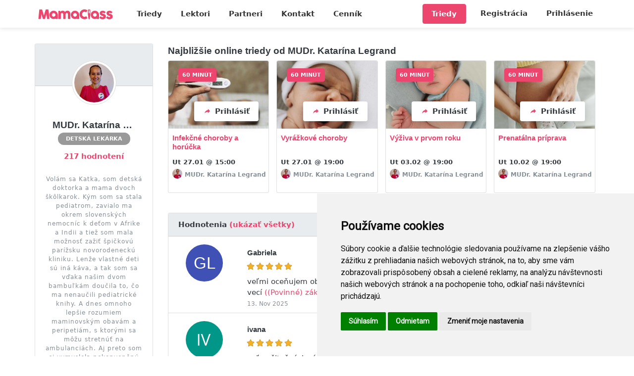

--- FILE ---
content_type: text/html; charset=UTF-8
request_url: https://mamaclass.sk/profile/doki-katka
body_size: 17189
content:
<!DOCTYPE html>
<html lang="sk">
<head>

    <meta charset="utf-8">
    <title>MamaClass - Kurzy a eventy pre budúce mamičky</title>

    <meta http-equiv="X-UA-Compatible" content="IE=edge">
    <meta name="viewport" content="width=device-width, initial-scale=1">

    <!-- CSRF Token -->
    <meta name="csrf-token" content="a6cosd5rpLO7yynMS7M9i5nnaLplpfwnSDAtgYRl">

    <meta name="description" content="Volám sa Katka, som detská doktorka a mama dvoch škôlkarok. Kým som sa stala pediatrom, zavialo ma okrem slovenských nemocníc k deťom v Afrike a Indii a tiež som mala možnosť zažiť...">
    
    <meta name="image" content="https://mamaclass.sk/storage/avatars/2/e/b/1/36853.jpg">
    
    <meta name="keywords" content="">
    
    <meta property="og:url" content="https://mamaclass.sk/profile/doki-katka">
    <meta property="og:title" content="MUDr. Katarína Legrand">
    <meta property="og:description" content="Volám sa Katka, som detská doktorka a mama dvoch škôlkarok. Kým som sa stala pediatrom, zavialo ma okrem slovenských nemocníc k deťom v Afrike a Indii a tiež som mala možnosť zažiť...">
    <meta property="og:type" content="website">
    <meta property="og:image" content="https://mamaclass.sk/storage/avatars/2/e/b/1/36853.jpg">
    <meta property="og:site_name" content="My Site">
    
    
    <!-- Scripts -->

    <script>
     !function(f,b,e,v,n,t,s)
     {if(f.fbq)return;n=f.fbq=function(){n.callMethod?
     n.callMethod.apply(n,arguments):n.queue.push(arguments)};
     if(!f._fbq)f._fbq=n;n.push=n;n.loaded=!0;n.version='2.0';
     n.queue=[];t=b.createElement(e);t.async=!0;
     t.src=v;s=b.getElementsByTagName(e)[0];
     s.parentNode.insertBefore(t,s)}(window, document,'script',
     'https://connect.facebook.net/en_US/fbevents.js');
     fbq('init', '430459877833449');
    </script>

    
        <script>
    window.dataLayer = window.dataLayer || [];
    dataLayer.push({
      'event': 'page_category_identification',
      'page.category.pageType': 'profile-show'
    });
    window.dataLayer = window.dataLayer || [];
    window.dataLayer.push({
        originalLocation: document.location.protocol + '//' +
                    document.location.hostname +
                    document.location.pathname +
                    document.location.search
    });
    </script>
    <!-- Google Tag Manager -->
    <script>(function(w,d,s,l,i){w[l]=w[l]||[];w[l].push({'gtm.start':
    new Date().getTime(),event:'gtm.js'});var f=d.getElementsByTagName(s)[0],
    j=d.createElement(s),dl=l!='dataLayer'?'&l='+l:'';j.async=true;j.src=
    'https://www.googletagmanager.com/gtm.js?id='+i+dl;f.parentNode.insertBefore(j,f);
    })(window,document,'script','dataLayer','GTM-WLSMGN6');</script>
    <!-- End Google Tag Manager -->
          
    <script>
    window.dataLayer = window.dataLayer || [];
    dataLayer.push({
      'event': 'showTeacher',
      'teacher': {
             'name': 'MUDr. Katarína Legrand',
             'description': 'detská lekárka'
            }
    });
    </script>   
            
        
            <script type="text/javascript" src="//maps.googleapis.com/maps/api/js?v=3.31&region=GB&language=en-gb&key=AIzaSyCXOvEc1zRBubHylPMyuapRgPbwMFtyi2g&libraries=places"  data-turbolinks-eval="false"></script>

    
    
        <script type="text/javascript" src="//googlemaps.github.io/js-marker-clusterer/src/markerclusterer.js"></script>

    
    

     

    <script src="https://mamaclass.sk/js/intlTelInput.min.js"></script>
    
                <script src="https://cdn.jsdelivr.net/npm/jquery@3.3.1/dist/jquery.min.js" type="text/javascript"></script>
            <script src="https://cdn.jsdelivr.net/npm/jquery-unveil@1.3.2/jquery.unveil.min.js" type="text/javascript"></script>
            <script src="https://cdn.jsdelivr.net/npm/jquery-ui-dist@1.12.1/jquery-ui.min.js" type="text/javascript"></script>
            <script src="https://cdn.jsdelivr.net/npm/intercooler@1.2.1/dist/intercooler.min.js" type="text/javascript"></script>
            <script src="https://cdn.jsdelivr.net/npm/turbolinks@5.1.1/dist/turbolinks.min.js" type="text/javascript"></script>
            <script src="https://cdn.jsdelivr.net/gh/cowboy/jquery-throttle-debounce@1.1/jquery.ba-throttle-debounce.min.js" type="text/javascript"></script>
            <script src="https://cdn.jsdelivr.net/npm/jscroll@2.3.9/jquery.jscroll.min.js" type="text/javascript"></script>
            <script src="https://cdn.jsdelivr.net/npm/sticky-kit@1.1.3/dist/sticky-kit.min.js" type="text/javascript"></script>
            <script src="https://cdn.jsdelivr.net/npm/active-scroll@1.0.2/dist/active-scroll.min.js" type="text/javascript"></script>
            <script src="https://cdn.jsdelivr.net/npm/fine-uploader@5.16.2/jquery.fine-uploader/jquery.fine-uploader.min.js" type="text/javascript"></script>
            <script src="https://cdn.jsdelivr.net/npm/rangeslider@1.0.0/dist/rangeslider.min.js" type="text/javascript"></script>
            <script src="https://cdn.jsdelivr.net/npm/nouislider@11.1.0/distribute/nouislider.min.js" type="text/javascript"></script>
            <script src="https://cdn.jsdelivr.net/npm/popper.js@1.14.3/dist/umd/popper.min.js" type="text/javascript"></script>
            <script src="https://cdn.jsdelivr.net/npm/bootstrap@4.1.0/dist/js/bootstrap.min.js" type="text/javascript"></script>
            <script src="https://cdn.jsdelivr.net/npm/quill@1.3.6/dist/quill.min.js" type="text/javascript"></script>
            <script src="https://cdn.jsdelivr.net/npm/selectize@0.12.4/dist/js/standalone/selectize.min.js" type="text/javascript"></script>
            <script src="https://cdn.jsdelivr.net/npm/moment@2.21.0/moment.min.js" type="text/javascript"></script>
            <script src="https://cdn.jsdelivr.net/npm/flatpickr" type="text/javascript"></script>
            <script src="https://cdn.jsdelivr.net/npm/jquery.repeater@1.2.1/jquery.repeater.min.js" type="text/javascript"></script>
            <script src="https://cdn.jsdelivr.net/gh/Logicify/jquery-locationpicker-plugin@0.1.16/dist/locationpicker.jquery.min.js" type="text/javascript"></script>
            <script src="https://cdn.jsdelivr.net/npm/formBuilder@2.9.8/dist/form-render.min.js" type="text/javascript"></script>
            <script src="https://cdn.jsdelivr.net/npm/alertify.js@1.0.12/dist/js/alertify.min.js" type="text/javascript"></script>
            <script src="https://cdn.jsdelivr.net/npm/raty-js@2.8.0/lib/jquery.raty.min.js" type="text/javascript"></script>
            <script src="https://cdn.jsdelivr.net/npm/webui-popover@1.2.18/dist/jquery.webui-popover.min.js" type="text/javascript"></script>
            <script src="https://cdn.jsdelivr.net/npm/noty@3.2.0-beta/lib/noty.min.js" type="text/javascript"></script>
            <script src="https://cdn.jsdelivr.net/gh/sdkcarlos/holdon.js@master/src/download/HoldOn.min.js" type="text/javascript"></script>
            <script src="https://cdn.jsdelivr.net/npm/lodash@4.17.11/lodash.min.js" type="text/javascript"></script>
            <script src="https://cdn.jsdelivr.net/npm/cookieconsent@3.0.6/build/cookieconsent.min.js" type="text/javascript"></script>
            <script src="https://cdn.jsdelivr.net/npm/tinycolor2@1.4.1/tinycolor.min.js" type="text/javascript"></script>
    
    
    <link rel="stylesheet" href="https://cdn.jsdelivr.net/npm/flatpickr/dist/flatpickr.min.css">
    <script src="https://cdn.jsdelivr.net/npm/flatpickr"></script>
    
    <link rel="stylesheet" href="/css/matdexpandlist.css" type="text/css" media="screen" />
	<script type="text/javascript" src="/js/matd_expandlist.min.js"></script>

    <!-- Styles -->
    <link rel="stylesheet" href="https://mamaclass.sk/css/intlTelInput.css">
    <style>
        .iti__flag {background-image: url("https://mamaclass.sk/images/flags.png"); }
        .iti__flag { width: 100%; }
       

        @media (-webkit-min-device-pixel-ratio: 2), (min-resolution: 192dpi) {
          .iti__flag {background-image: url("https://mamaclass.sk/images/flags@2x.png");}
        }
        .iti { width: 100%; }
        .iti__flag { width: 100%; }
    </style>
    
	        <link href="https://cdn.jsdelivr.net/npm/font-awesome@4.7.0/css/font-awesome.min.css" rel="stylesheet"/>
        <link href="https://cdn.jsdelivr.net/npm/@mdi/font@2.3.54/css/materialdesignicons.min.css" rel="stylesheet"/>
        <link href="https://cdn.jsdelivr.net/npm/@mdi/font@4.5.95/css/materialdesignicons.min.css" rel="stylesheet"/>
        <link href="https://cdn.jsdelivr.net/npm/pretty-checkbox@3.0/dist/pretty-checkbox.min.css" rel="stylesheet"/>
        <link href="https://cdn.jsdelivr.net/npm/jquery-ui-dist@1.12.1/jquery-ui.min.css" rel="stylesheet"/>
        <link href="https://cdn.jsdelivr.net/npm/fine-uploader@5.15.4/fine-uploader/fine-uploader-gallery.css" rel="stylesheet"/>
        <link href="https://cdn.jsdelivr.net/npm/quill@1.3.6/dist/quill.snow.css" rel="stylesheet"/>
        <link href="https://cdn.jsdelivr.net/npm/selectize@0.12.4/dist/css/selectize.default.css" rel="stylesheet"/>
        <link href="https://cdn.jsdelivr.net/npm/flatpickr@4.4.4/dist/themes/airbnb.css" rel="stylesheet"/>
        <link href="https://cdn.jsdelivr.net/npm/raty-js@2.8.0/lib/jquery.raty.css" rel="stylesheet"/>
        <link href="https://cdn.jsdelivr.net/npm/alertify.js@1.0.12/dist/css/alertify.css" rel="stylesheet"/>
        <link href="https://cdn.jsdelivr.net/npm/webui-popover@1.2.18/dist/jquery.webui-popover.min.css" rel="stylesheet"/>
        <link href="https://cdn.jsdelivr.net/npm/noty@3.2.0-beta/lib/noty.css" rel="stylesheet"/>
        <link href="https://cdn.jsdelivr.net/npm/noty@3.2.0-beta/lib/themes/sunset.css" rel="stylesheet"/>
        <link href="https://cdn.jsdelivr.net/npm/noty@3.2.0-beta/lib/themes/metroui.css" rel="stylesheet"/>
        <link href="https://cdn.jsdelivr.net/npm/animate.css@3.7.0/animate.min.css" rel="stylesheet"/>
        <link href="https://cdn.jsdelivr.net/gh/sdkcarlos/holdon.js@master/src/download/HoldOn.min.css" rel="stylesheet"/>
        <link href="https://cdn.jsdelivr.net/npm/cssgram@0.1.3/source/css/cssgram.min.css" rel="stylesheet"/>
        <link href="https://cdn.jsdelivr.net/npm/cookieconsent@3.0.6/build/cookieconsent.min.css" rel="stylesheet"/>
    
    <!-- App Scripts & Styles -->
		<script src="https://cdnjs.cloudflare.com/ajax/libs/document-register-element/1.4.1/document-register-element.js"></script>
    <script src="https://cdn.jsdelivr.net/npm/clipboard@2.0.6/dist/clipboard.min.js"></script>

    <script src="https://mamaclass.sk/js/app.js?v=16"></script>
    <script src="https://mamaclass.sk/themes/novum/js/app.js"></script>
            <link href="https://mamaclass.sk/themes/novum/css/app.css?v=101" rel="stylesheet">
    
<script type='text/javascript'>
  window.smartlook||(function(d) {
    var o=smartlook=function(){ o.api.push(arguments)},h=d.getElementsByTagName('head')[0];
    var c=d.createElement('script');o.api=new Array();c.async=true;c.type='text/javascript';
    c.charset='utf-8';c.src='https://web-sdk.smartlook.com/recorder.js';h.appendChild(c);
    })(document);
    smartlook('init', 'de5da90f3495e4e8fb6554ec602c03382ab60f3b', { region: 'eu' });
</script>
    
    <!-- Stripe -->
    <script src="https://js.stripe.com/v3/"></script>
    <script src="https://checkout.stripe.com/checkout.js"></script>

        <script>
        var stripe = Stripe('pk_live_OMqqWq0OgnTKkbVrt4ADRzgM0068QgDM0R',{
            locale: 'sk'
        });
		var stripe_publishable_key = 'pk_live_OMqqWq0OgnTKkbVrt4ADRzgM0068QgDM0R';
    </script>    
    

    <!--[if lt IE 9]>
    <script src="https://oss.maxcdn.com/html5shiv/3.7.2/html5shiv.min.js"></script>
    <![endif]-->
    </head>
<body data-turbolinks="true">
    
<!-- Google Tag Manager (noscript) -->
<noscript><iframe src="https://www.googletagmanager.com/ns.html?id=GTM-WLSMGN6'"
height="0" width="0" style="display:none;visibility:hidden"></iframe></noscript>
<!-- End Google Tag Manager (noscript) -->

<div id="app">

    
                        <style>
    .bg-dark {
        background-color: #eee !important;
    }
    
    @media only screen and (max-width: 768px) {
        .nav-link {
            font-size:18px;
        }
    }
    .dropdown-divider {
        margin:6px;
    }
    .navbar-brand {
        letter-spacing:2px;
    }
    .nav-link {
        letter-spacing:0px;
    }
    .navbar {
        box-shadow: 0 .1rem .5rem rgba(0,0,0,.1)!important;
    }
    
    .navbar-toggler .icon-bar {
        position: relative;
        transition: all 200ms ease-in-out;
    }
    .navbar-toggler:not(.collapsed) .icon-bar:nth-of-type(1) {
        top: 8px;
        transform: rotate(45deg);
    }
    .navbar-toggler:not(.collapsed) .icon-bar:nth-of-type(2) {
        background-color: transparent;
    }
    .navbar-toggler:not(.collapsed) .icon-bar:nth-of-type(3) {
        top: -8px;
        transform: rotate(-45deg);
    }            
    .navbar-toggler .icon-bars-button{
      display: inline-block;
      vertical-align:middle;
      margin-right:5px;
      margin-top:5px
    }
    .navbar-toggler .icon-bar {
      margin-bottom:6px;
      display: block;
      width: 22px;
      height: 2px;
      background-color: #555555;
      border-radius: 1px;
    }
</style>
 
<nav class="navbar navbar-expand-md navbar-light navbar-laravel sticky-top bg-white">
    <div class="container-fluid">
    <!-- Branding Image -->
   
    <a class="navbar-brand text-primary font-weight-bold" href="/" style="line-height: 1.0;">

        <span class=""><img src="https://mamaclass.sk/storage/images/logo.png" title="MamaClass" class="logo"/></span>

    </a>
 
    <span class="nav-item">

                <a class="btn btn-primary btn d-sm-none d-xs-block font-weight-bold mr-2" href="https://mamaclass.sk/browse">Triedy</a>
    </span>
        
    
    <button id="ChangeToggle" class="navbar-toggler collapsed border-0 p-0" type="button" data-toggle="collapse" data-target="#navbarCollapse" aria-controls="navbarCollapse" aria-expanded="false" aria-label="Toggle navigation">
                <div class="icon-bars-button">
            <span class="icon-bar"></span>
            <span class="icon-bar"></span>
            <span class="icon-bar"></span>
        </div>
    </button> 
    <div class="collapse navbar-collapse" id="navbarCollapse">
        <!-- Left Side Of Navbar -->
         <ul class="navbar-nav mr-auto">


             
             
             
                         
             <div class="dropdown-divider mt-3"></div>
        
             			 
                     
            <li class="nav-item ">
                 <a class="nav-link" href="https://mamaclass.sk/browse">Triedy</a>
             </li>
             <div class="dropdown-divider"></div> 

<!--
            <li class="nav-item ">
                 <a class="nav-link" href="https://mamaclass.sk/video">Poradne</a>
             </li>
            <div class="dropdown-divider"></div>
-->

                     
                        <li class="nav-item ">
                 <a class="nav-link" href="https://mamaclass.sk/hosts">Lektori</a>
             </li>
             <div class="dropdown-divider"></div>
             
                                     <li class="nav-item ">
                <a class="nav-link" href="/pages/partners">Partneri</a>
             </li>
             <div class="dropdown-divider"></div>
                         
                          <li class="nav-item ">
                 <a class="nav-link" href="https://mamaclass.sk/contact">Kontakt</a>
             </li>
             <div class="dropdown-divider"></div>
            
			 			 <li class="nav-item ">
                 <a class="nav-link" href="https://mamaclass.sk/memberships" data-turbolinks="false">Cenník</a>
             </li>
             <div class="dropdown-divider"></div>
              

                         
                        
                          
         </ul>


        <!-- Right Side Of Navbar -->
        <ul class="navbar-nav">
                
            
                <li class="nav-item d-none d-sm-block mr-3">
                    
                                                                    <a class="btn btn-primary font-weight-bold" href="https://mamaclass.sk/browse">Triedy</a>
                                    </li>

                <li class="nav-item">
                  <a class="nav-link  text-s" href="https://mamaclass.sk/register">Registrácia</a>
                </li>
                <div class="dropdown-divider"></div>
                <li class="nav-item">
                    <a class="nav-link text-s" href="https://mamaclass.sk/login">Prihlásenie</a> 
                </li>
                    </ul>
    </div>
    </div>
</nav>                
    <div class="main-content window-height " id="main" >
        <div class="container-fluid inner mt-3">


    <div class="row">
        <div class="col-sm-12 mx-auto">
                
        </div>
    </div>

    <div class="row">
        <div class="col-sm-3 mt-sm-3">
            <div class="row">
    <div class="col-sm-12 mb-5">

        <div class="card" >
            <div class="card-header">

                <div class="row text-center mt-3">
                    <div class="col-sm-12">

                        <a href="">
                            <img src="https://mamaclass.sk/storage/avatars/2/e/b/1/36853.jpg" style="width: 90px; position: absolute; top: 5px; left: 0px; right: 0; margin-left: auto;  margin-right: auto; " class="img-fluid img-thumbnail rounded-circle"/>
                        </a>
                        <br/>
                        <br/>
                    </div>
                </div>

            </div>
            <div class="card-body">

                <div class="col-sm-12 text-center">
                    <h3 class="mb-0 mt-5 h5 truncate">
                        <strong>MUDr. Katarína Legrand</strong>
                    </h3>
                    <span class="badge badge-pill badge-secondary text-white text-uppercase font-weight-bold pl-3 pr-3 mb-1 mt-1" style="background-color:#999;">detská lekárka</span>
                </div>
                <div class="row mt-1 mb-1">

                    <div class="col-sm-12 mx-auto text-center">

                        <p class="small mb-1 text-muted">
                                                                                <p class="mt-0 mb-0 text-muted"> <a href="https://mamaclass.sk/profile/doki-katka" class="text-primary"><strong>217 hodnotení</strong></a></p><br />
                                                <!--p class=" text-muted">7 listings</p-->

                    </div>

                </div>
                                    <div class="row mt-1 mb-1">

                        <div class="col-sm-12 mx-auto text-center">

                            <p class="small mb-3 text-muted" style="letter-spacing:1px;">Volám sa Katka, som detská doktorka a mama dvoch škôlkarok. Kým som sa stala pediatrom, zavialo ma okrem slovenských nemocníc k deťom v Afrike a Indii a tiež som mala možnosť zažiť špičkovú parížsku novorodeneckú kliniku. Lenže vlastné deti sú iná káva, a tak som sa vďaka našim dvom bambuľkám doučila to, čo ma nenaučili pediatrické knihy. A dnes omnoho lepšie rozumiem maminovským obavám a peripetiám, s ktorými sa môžu stretnúť na ambulanciách. Aj preto som si vymyslela nekonvenčnú pediatrickú ambulanciu, ktorej hlavným cieľom je osveta a prevencia, na ktorú nie je dostatok času na bežnej detskej ambulancii. Na www.vasaokidoki.sk tvoríme články, prezentácie a podcasty, ktoré sú k dispozícií všetkým a aj naše konzultácie sú tu pre kohokoľvek a odkiaľkoľvek. Verím, že moje prednášky Vás budú baviť a, že sa aj ja od Vás všeličo naučím :)</p>

                        </div>

                    </div>
                            </div>

            <!--div class="card-footer bg-whites ">
                <div class="row">
                    <div class="col-sm-12 mx-auto text-center">
                                                    <a href="https://mamaclass.sk/login" class="btn btn-primary btn-block pop"><i class="mdi mdi-share mr-1" ></i> Contact seller</a >
                            <div class="webui-popover-content">
                                <p class="h6">Want to contact the seller?</p>
                                <p>Sign in to send a message.</p>
                                <hr />
                                <a href="https://mamaclass.sk/login" class="btn btn-link text-danger font-weight-bold text-uppercase pl-0">Prihlásenie</a>
                            </div>
                                            </div>

                </div>
            </div-->
        </div>


    </div>
</div>
<style>
.btn-video{
	background-color:#007AFF;
    color:white;
}
.text-video{
	color:#007AFF;
}
</style>        </div>
        <div class="col-sm-9 mt-sm-3">
            <style>

    .row a:hover {
        color: #FFFF00;
        opacity: 1;
    }

    .row a.hoverit:hover {
        color: #FFFF00;
        opacity: 0.9;
    }

</style>


<div class="row mt-1">

    <div class="col pr-1">
        <h5 class="">Najbližšie online triedy od MUDr. Katarína Legrand
            <!--a href="https://mamaclass.sk/browse?category=" class="btn text-primary font-weight-bold btn-sm pl-2" style="font-size:13px;">(VŠETKY)</a-->
        </h5>
    </div>
</div>

<div class="row mb-3"  style="flex-wrap:nowrap;overflow:auto;-webkit-overflow-scrolling:touch;">


          
        
  
        <div class="col-lg-3 col-8 col-sm-4 mb-4 pr-0">
            <div class="card ">
                <div style="position: relative">

                    <a href="https://mamaclass.sk/listing/EoqKp3zbvA/najcastejsie-zdravotne-problemy-deti?service=28901">
                        <img class="card-img-top thumbnail" src="https://mamaclass.sk/storage/images/2025/02/20/a2f9574209a8f265a07316117533ae4e.jpg?w=300&h=255" alt="Infekčné choroby a horúčka">
                    </a>
                        <!--div class="playWrapper">
                            <span class="playBtn"><img src="/images/play-button.png" width="50" height="50" alt=""></span>
                        </div-->

                        <a href="https://mamaclass.sk/listing/EoqKp3zbvA/najcastejsie-zdravotne-problemy-deti?service=28901" class="hoverit p-0 text-center" style="display: block;">   

                        <span class="badge badge-pill shadow bg-gradient-light btn btn-primary text-white" style="position: absolute; top: 15px; left: 20px;">
                            <span class="font-weight-bold text-uppercase"> 60 minút</span>
                        </span>

                            <button id="join-listing" type="button" class="shadow bg-gradient-light btn btn-default bg-white text-dark font-weight-bold" style="position: absolute; bottom: 15px; right: 20px;">
                            <i class="mdi mdi-share mr-2 text-primary" ></i>Prihlásiť
                        </button>

                    </a>
                    
                </div>


                <div class="card-body pt-3 pb-4 p-2">
                    <a href="https://mamaclass.sk/listing/EoqKp3zbvA/najcastejsie-zdravotne-problemy-deti?service=28901" style="height: 40px;display: block;font-size:15px;font-style: normal;" class=" h6 card-subtitle mb-2 text-primary" >Infekčné choroby a horúčka</a>
                    <p class="card-text row mt-0">
                                                                                                                                            
                        <span class="col-12 text-dark font-weight-bold truncate mb-1 pr-0" style="font-size:13px;">Ut 27.01 @  15:00</span>
                        <span class="col-12">

                        <a href="https://mamaclass.sk/profile/doki-katka">
                            <span class="small text-muted font-weight-bold truncate"><img src="https://mamaclass.sk/storage/avatars/2/e/b/1/36853.jpg" class="rounded-circle z-depth-0" style="width:20px;border:solid 0px black;margin-right:5px;margin-bottom:4px;" />MUDr. Katarína Legrand</span>
                        </a>

                        </span>
                                                                                                                   
                </div>

            </div>

        </div>
                                                                                                         
        
        
  
        <div class="col-lg-3 col-8 col-sm-4 mb-4 pr-0">
            <div class="card ">
                <div style="position: relative">

                    <a href="https://mamaclass.sk/listing/Z5oYy2x0Aq/povinne-zaklady-pediatrie-pre-kazdeho-rodica?service=29096">
                        <img class="card-img-top thumbnail" src="https://mamaclass.sk/storage/images/2026/01/01/19ffa28412f1fdc9d55dc9e539745b54.jpg?w=300&h=255" alt="Vyrážkové choroby">
                    </a>
                        <!--div class="playWrapper">
                            <span class="playBtn"><img src="/images/play-button.png" width="50" height="50" alt=""></span>
                        </div-->

                        <a href="https://mamaclass.sk/listing/Z5oYy2x0Aq/povinne-zaklady-pediatrie-pre-kazdeho-rodica?service=29096" class="hoverit p-0 text-center" style="display: block;">   

                        <span class="badge badge-pill shadow bg-gradient-light btn btn-primary text-white" style="position: absolute; top: 15px; left: 20px;">
                            <span class="font-weight-bold text-uppercase"> 60 minút</span>
                        </span>

                            <button id="join-listing" type="button" class="shadow bg-gradient-light btn btn-default bg-white text-dark font-weight-bold" style="position: absolute; bottom: 15px; right: 20px;">
                            <i class="mdi mdi-share mr-2 text-primary" ></i>Prihlásiť
                        </button>

                    </a>
                    
                </div>


                <div class="card-body pt-3 pb-4 p-2">
                    <a href="https://mamaclass.sk/listing/Z5oYy2x0Aq/povinne-zaklady-pediatrie-pre-kazdeho-rodica?service=29096" style="height: 40px;display: block;font-size:15px;font-style: normal;" class=" h6 card-subtitle mb-2 text-primary" >Vyrážkové choroby</a>
                    <p class="card-text row mt-0">
                                                                                                                                            
                        <span class="col-12 text-dark font-weight-bold truncate mb-1 pr-0" style="font-size:13px;">Ut 27.01 @  19:00</span>
                        <span class="col-12">

                        <a href="https://mamaclass.sk/profile/doki-katka">
                            <span class="small text-muted font-weight-bold truncate"><img src="https://mamaclass.sk/storage/avatars/2/e/b/1/36853.jpg" class="rounded-circle z-depth-0" style="width:20px;border:solid 0px black;margin-right:5px;margin-bottom:4px;" />MUDr. Katarína Legrand</span>
                        </a>

                        </span>
                                                                                                                   
                </div>

            </div>

        </div>
                                                                                                         
        
        
  
        <div class="col-lg-3 col-8 col-sm-4 mb-4 pr-0">
            <div class="card ">
                <div style="position: relative">

                    <a href="https://mamaclass.sk/listing/Z5oYy2x0Aq/povinne-zaklady-pediatrie-pre-kazdeho-rodica?service=29097">
                        <img class="card-img-top thumbnail" src="https://mamaclass.sk/storage/images/2026/01/01/fb4d8c94a93e5bbc40a0483819967f80.jpg?w=300&h=255" alt="Výživa v prvom roku">
                    </a>
                        <!--div class="playWrapper">
                            <span class="playBtn"><img src="/images/play-button.png" width="50" height="50" alt=""></span>
                        </div-->

                        <a href="https://mamaclass.sk/listing/Z5oYy2x0Aq/povinne-zaklady-pediatrie-pre-kazdeho-rodica?service=29097" class="hoverit p-0 text-center" style="display: block;">   

                        <span class="badge badge-pill shadow bg-gradient-light btn btn-primary text-white" style="position: absolute; top: 15px; left: 20px;">
                            <span class="font-weight-bold text-uppercase"> 60 minút</span>
                        </span>

                            <button id="join-listing" type="button" class="shadow bg-gradient-light btn btn-default bg-white text-dark font-weight-bold" style="position: absolute; bottom: 15px; right: 20px;">
                            <i class="mdi mdi-share mr-2 text-primary" ></i>Prihlásiť
                        </button>

                    </a>
                    
                </div>


                <div class="card-body pt-3 pb-4 p-2">
                    <a href="https://mamaclass.sk/listing/Z5oYy2x0Aq/povinne-zaklady-pediatrie-pre-kazdeho-rodica?service=29097" style="height: 40px;display: block;font-size:15px;font-style: normal;" class=" h6 card-subtitle mb-2 text-primary" >Výživa v prvom roku</a>
                    <p class="card-text row mt-0">
                                                                                                                                            
                        <span class="col-12 text-dark font-weight-bold truncate mb-1 pr-0" style="font-size:13px;">Ut 03.02 @  19:00</span>
                        <span class="col-12">

                        <a href="https://mamaclass.sk/profile/doki-katka">
                            <span class="small text-muted font-weight-bold truncate"><img src="https://mamaclass.sk/storage/avatars/2/e/b/1/36853.jpg" class="rounded-circle z-depth-0" style="width:20px;border:solid 0px black;margin-right:5px;margin-bottom:4px;" />MUDr. Katarína Legrand</span>
                        </a>

                        </span>
                                                                                                                   
                </div>

            </div>

        </div>
                                                                                                         
        
        
  
        <div class="col-lg-3 col-8 col-sm-4 mb-4 pr-0">
            <div class="card ">
                <div style="position: relative">

                    <a href="https://mamaclass.sk/listing/Z5oYy2x0Aq/povinne-zaklady-pediatrie-pre-kazdeho-rodica?service=29098">
                        <img class="card-img-top thumbnail" src="https://mamaclass.sk/storage/images/2026/01/01/989df67658163ce7b917d4b7de7af41b.jpg?w=300&h=255" alt="Prenatálna príprava">
                    </a>
                        <!--div class="playWrapper">
                            <span class="playBtn"><img src="/images/play-button.png" width="50" height="50" alt=""></span>
                        </div-->

                        <a href="https://mamaclass.sk/listing/Z5oYy2x0Aq/povinne-zaklady-pediatrie-pre-kazdeho-rodica?service=29098" class="hoverit p-0 text-center" style="display: block;">   

                        <span class="badge badge-pill shadow bg-gradient-light btn btn-primary text-white" style="position: absolute; top: 15px; left: 20px;">
                            <span class="font-weight-bold text-uppercase"> 60 minút</span>
                        </span>

                            <button id="join-listing" type="button" class="shadow bg-gradient-light btn btn-default bg-white text-dark font-weight-bold" style="position: absolute; bottom: 15px; right: 20px;">
                            <i class="mdi mdi-share mr-2 text-primary" ></i>Prihlásiť
                        </button>

                    </a>
                    
                </div>


                <div class="card-body pt-3 pb-4 p-2">
                    <a href="https://mamaclass.sk/listing/Z5oYy2x0Aq/povinne-zaklady-pediatrie-pre-kazdeho-rodica?service=29098" style="height: 40px;display: block;font-size:15px;font-style: normal;" class=" h6 card-subtitle mb-2 text-primary" >Prenatálna príprava</a>
                    <p class="card-text row mt-0">
                                                                                                                                            
                        <span class="col-12 text-dark font-weight-bold truncate mb-1 pr-0" style="font-size:13px;">Ut 10.02 @  19:00</span>
                        <span class="col-12">

                        <a href="https://mamaclass.sk/profile/doki-katka">
                            <span class="small text-muted font-weight-bold truncate"><img src="https://mamaclass.sk/storage/avatars/2/e/b/1/36853.jpg" class="rounded-circle z-depth-0" style="width:20px;border:solid 0px black;margin-right:5px;margin-bottom:4px;" />MUDr. Katarína Legrand</span>
                        </a>

                        </span>
                                                                                                                   
                </div>

            </div>

        </div>
                                                                                                         
        
        
  
        <div class="col-lg-3 col-8 col-sm-4 mb-4 pr-0">
            <div class="card ">
                <div style="position: relative">

                    <a href="https://mamaclass.sk/listing/EoqKp3zbvA/najcastejsie-zdravotne-problemy-deti?service=29139">
                        <img class="card-img-top thumbnail" src="https://mamaclass.sk/storage/images/2025/02/20/a2f9574209a8f265a07316117533ae4e.jpg?w=300&h=255" alt="Meningitída, borelióza a encefalitída ">
                    </a>
                        <!--div class="playWrapper">
                            <span class="playBtn"><img src="/images/play-button.png" width="50" height="50" alt=""></span>
                        </div-->

                        <a href="https://mamaclass.sk/listing/EoqKp3zbvA/najcastejsie-zdravotne-problemy-deti?service=29139" class="hoverit p-0 text-center" style="display: block;">   

                        <span class="badge badge-pill shadow bg-gradient-light btn btn-primary text-white" style="position: absolute; top: 15px; left: 20px;">
                            <span class="font-weight-bold text-uppercase"> 60 minút</span>
                        </span>

                            <button id="join-listing" type="button" class="shadow bg-gradient-light btn btn-default bg-white text-dark font-weight-bold" style="position: absolute; bottom: 15px; right: 20px;">
                            <i class="mdi mdi-share mr-2 text-primary" ></i>Prihlásiť
                        </button>

                    </a>
                    
                </div>


                <div class="card-body pt-3 pb-4 p-2">
                    <a href="https://mamaclass.sk/listing/EoqKp3zbvA/najcastejsie-zdravotne-problemy-deti?service=29139" style="height: 40px;display: block;font-size:15px;font-style: normal;" class=" h6 card-subtitle mb-2 text-primary" >Meningitída, borelióza a encefalitída </a>
                    <p class="card-text row mt-0">
                                                                                                                                            
                        <span class="col-12 text-dark font-weight-bold truncate mb-1 pr-0" style="font-size:13px;">Ut 17.02 @  15:00</span>
                        <span class="col-12">

                        <a href="https://mamaclass.sk/profile/doki-katka">
                            <span class="small text-muted font-weight-bold truncate"><img src="https://mamaclass.sk/storage/avatars/2/e/b/1/36853.jpg" class="rounded-circle z-depth-0" style="width:20px;border:solid 0px black;margin-right:5px;margin-bottom:4px;" />MUDr. Katarína Legrand</span>
                        </a>

                        </span>
                                                                                                                   
                </div>

            </div>

        </div>
                                                                                                         
        
        
  
        <div class="col-lg-3 col-8 col-sm-4 mb-4 pr-0">
            <div class="card ">
                <div style="position: relative">

                    <a href="https://mamaclass.sk/listing/Z5oYy2x0Aq/povinne-zaklady-pediatrie-pre-kazdeho-rodica?service=29099">
                        <img class="card-img-top thumbnail" src="https://mamaclass.sk/storage/images/2026/01/01/d55fe925972e03a6cc0583c67632f56d.jpg?w=300&h=255" alt="Očkovanie">
                    </a>
                        <!--div class="playWrapper">
                            <span class="playBtn"><img src="/images/play-button.png" width="50" height="50" alt=""></span>
                        </div-->

                        <a href="https://mamaclass.sk/listing/Z5oYy2x0Aq/povinne-zaklady-pediatrie-pre-kazdeho-rodica?service=29099" class="hoverit p-0 text-center" style="display: block;">   

                        <span class="badge badge-pill shadow bg-gradient-light btn btn-primary text-white" style="position: absolute; top: 15px; left: 20px;">
                            <span class="font-weight-bold text-uppercase"> 60 minút</span>
                        </span>

                            <button id="join-listing" type="button" class="shadow bg-gradient-light btn btn-default bg-white text-dark font-weight-bold" style="position: absolute; bottom: 15px; right: 20px;">
                            <i class="mdi mdi-share mr-2 text-primary" ></i>Prihlásiť
                        </button>

                    </a>
                    
                </div>


                <div class="card-body pt-3 pb-4 p-2">
                    <a href="https://mamaclass.sk/listing/Z5oYy2x0Aq/povinne-zaklady-pediatrie-pre-kazdeho-rodica?service=29099" style="height: 40px;display: block;font-size:15px;font-style: normal;" class=" h6 card-subtitle mb-2 text-primary" >Očkovanie</a>
                    <p class="card-text row mt-0">
                                                                                                                                            
                        <span class="col-12 text-dark font-weight-bold truncate mb-1 pr-0" style="font-size:13px;">Ut 17.02 @  19:00</span>
                        <span class="col-12">

                        <a href="https://mamaclass.sk/profile/doki-katka">
                            <span class="small text-muted font-weight-bold truncate"><img src="https://mamaclass.sk/storage/avatars/2/e/b/1/36853.jpg" class="rounded-circle z-depth-0" style="width:20px;border:solid 0px black;margin-right:5px;margin-bottom:4px;" />MUDr. Katarína Legrand</span>
                        </a>

                        </span>
                                                                                                                   
                </div>

            </div>

        </div>
                                                                                                         
        
        
  
        <div class="col-lg-3 col-8 col-sm-4 mb-4 pr-0">
            <div class="card ">
                <div style="position: relative">

                    <a href="https://mamaclass.sk/listing/EoqKp3zbvA/najcastejsie-zdravotne-problemy-deti?service=29142">
                        <img class="card-img-top thumbnail" src="https://mamaclass.sk/storage/images/2025/02/20/a2f9574209a8f265a07316117533ae4e.jpg?w=300&h=255" alt="Infekčné choroby a horúčka">
                    </a>
                        <!--div class="playWrapper">
                            <span class="playBtn"><img src="/images/play-button.png" width="50" height="50" alt=""></span>
                        </div-->

                        <a href="https://mamaclass.sk/listing/EoqKp3zbvA/najcastejsie-zdravotne-problemy-deti?service=29142" class="hoverit p-0 text-center" style="display: block;">   

                        <span class="badge badge-pill shadow bg-gradient-light btn btn-primary text-white" style="position: absolute; top: 15px; left: 20px;">
                            <span class="font-weight-bold text-uppercase"> 60 minút</span>
                        </span>

                            <button id="join-listing" type="button" class="shadow bg-gradient-light btn btn-default bg-white text-dark font-weight-bold" style="position: absolute; bottom: 15px; right: 20px;">
                            <i class="mdi mdi-share mr-2 text-primary" ></i>Prihlásiť
                        </button>

                    </a>
                    
                </div>


                <div class="card-body pt-3 pb-4 p-2">
                    <a href="https://mamaclass.sk/listing/EoqKp3zbvA/najcastejsie-zdravotne-problemy-deti?service=29142" style="height: 40px;display: block;font-size:15px;font-style: normal;" class=" h6 card-subtitle mb-2 text-primary" >Infekčné choroby a horúčka</a>
                    <p class="card-text row mt-0">
                                                                                                                                            
                        <span class="col-12 text-dark font-weight-bold truncate mb-1 pr-0" style="font-size:13px;">Ut 24.02 @  15:00</span>
                        <span class="col-12">

                        <a href="https://mamaclass.sk/profile/doki-katka">
                            <span class="small text-muted font-weight-bold truncate"><img src="https://mamaclass.sk/storage/avatars/2/e/b/1/36853.jpg" class="rounded-circle z-depth-0" style="width:20px;border:solid 0px black;margin-right:5px;margin-bottom:4px;" />MUDr. Katarína Legrand</span>
                        </a>

                        </span>
                                                                                                                   
                </div>

            </div>

        </div>
                                                                                                         
                                                                                                                    

</div>


                            <div class="card mb-5">
    <div class="card-header">
        Hodnotenia <a href="https://mamaclass.sk/profile/doki-katka/reviews" class="text-primary">(ukázať všetky)</a>    </div>
    <div class="card-body p-0" style="min-height: 200px">

        
        
            <div class="border-bottom">
                <div class="row pb-2 pt-3 pl-3">
                    <div class="col-2 d-none d-sm-block text-center">
                        <img class="rounded-circle img-fluid" style="width: 75px" src="https://ui-avatars.com/api/?size=256&amp;background=3F51B5&amp;color=fff&amp;name=Gabriela+L%C3%A9kov%C3%A1"/>
                    </div>
                    <div class="col-sm-8 pr-5">
                        <h6 class="pt-2">Gabriela</h6>
                                    <i class="fa fa-star" aria-hidden="true"></i>
                <i class="fa fa-star" aria-hidden="true"></i>
                <i class="fa fa-star" aria-hidden="true"></i>
                <i class="fa fa-star" aria-hidden="true"></i>
                <i class="fa fa-star" aria-hidden="true"></i>
    

                        <div class="col-12s mt-2">
                            <p class="mb-0">veľmi oceňujem obsah prednášky, naučila som sa veľa nových vecí
                            <a href="https://mamaclass.sk/listing/Z5oYy2x0Aq/povinne-zaklady-pediatrie-pre-kazdeho-rodica" class="text-primary">((Povinné) základy pediatrie pre každého rodiča)</a>
                            </p>
                            <span class="small text-muted">13. Nov 2025</span>
                        </div>
                    </div>

                </div>
            </div>
        
            <div class="border-bottom">
                <div class="row pb-2 pt-3 pl-3">
                    <div class="col-2 d-none d-sm-block text-center">
                        <img class="rounded-circle img-fluid" style="width: 75px" src="https://ui-avatars.com/api/?size=256&amp;background=009688&amp;color=fff&amp;name=ivana"/>
                    </div>
                    <div class="col-sm-8 pr-5">
                        <h6 class="pt-2">ivana</h6>
                                    <i class="fa fa-star" aria-hidden="true"></i>
                <i class="fa fa-star" aria-hidden="true"></i>
                <i class="fa fa-star" aria-hidden="true"></i>
                <i class="fa fa-star" aria-hidden="true"></i>
                <i class="fa fa-star" aria-hidden="true"></i>
    

                        <div class="col-12s mt-2">
                            <p class="mb-0">veľa užitočných rád
                            <a href="https://mamaclass.sk/listing/Z5oYy2x0Aq/povinne-zaklady-pediatrie-pre-kazdeho-rodica" class="text-primary">((Povinné) základy pediatrie pre každého rodiča)</a>
                            </p>
                            <span class="small text-muted">18. Sep 2025</span>
                        </div>
                    </div>

                </div>
            </div>
        
            <div class="border-bottom">
                <div class="row pb-2 pt-3 pl-3">
                    <div class="col-2 d-none d-sm-block text-center">
                        <img class="rounded-circle img-fluid" style="width: 75px" src="https://ui-avatars.com/api/?size=256&amp;background=E65100&amp;color=fff&amp;name=Nikola"/>
                    </div>
                    <div class="col-sm-8 pr-5">
                        <h6 class="pt-2">Nikola</h6>
                                    <i class="fa fa-star" aria-hidden="true"></i>
                <i class="fa fa-star" aria-hidden="true"></i>
                <i class="fa fa-star" aria-hidden="true"></i>
                <i class="fa fa-star" aria-hidden="true"></i>
                <i class="fa fa-star-o" aria-hidden="true"></i>
    

                        <div class="col-12s mt-2">
                            <p class="mb-0">Velmi příjemná přednášející, přednáška obsahující adekvátní množství informací :-)
                            <a href="https://mamaclass.sk/listing/Z5oYy2x0Aq/povinne-zaklady-pediatrie-pre-kazdeho-rodica" class="text-primary">((Povinné) základy pediatrie pre každého rodiča)</a>
                            </p>
                            <span class="small text-muted">26. Feb 2025</span>
                        </div>
                    </div>

                </div>
            </div>
        
            <div class="border-bottom">
                <div class="row pb-2 pt-3 pl-3">
                    <div class="col-2 d-none d-sm-block text-center">
                        <img class="rounded-circle img-fluid" style="width: 75px" src="https://ui-avatars.com/api/?size=256&amp;background=33691E&amp;color=fff&amp;name=Lenka+Adam%C4%8D%C3%ADkov%C3%A1"/>
                    </div>
                    <div class="col-sm-8 pr-5">
                        <h6 class="pt-2">Lenka</h6>
                                    <i class="fa fa-star" aria-hidden="true"></i>
                <i class="fa fa-star" aria-hidden="true"></i>
                <i class="fa fa-star" aria-hidden="true"></i>
                <i class="fa fa-star" aria-hidden="true"></i>
                <i class="fa fa-star" aria-hidden="true"></i>
    

                        <div class="col-12s mt-2">
                            <p class="mb-0">Veľmi praktické a využiteľné video
                            <a href="https://mamaclass.sk/listing/7l8b8720AJ/najcastejsie-zdravotne-problemy-u-deti" class="text-primary">(Najčastejšie zdravotné problémy u detí)</a>
                            </p>
                            <span class="small text-muted">12. Jan 2025</span>
                        </div>
                    </div>

                </div>
            </div>
        
            <div class="border-bottom">
                <div class="row pb-2 pt-3 pl-3">
                    <div class="col-2 d-none d-sm-block text-center">
                        <img class="rounded-circle img-fluid" style="width: 75px" src="https://ui-avatars.com/api/?size=256&amp;background=009688&amp;color=fff&amp;name=Jana"/>
                    </div>
                    <div class="col-sm-8 pr-5">
                        <h6 class="pt-2">Jana</h6>
                                    <i class="fa fa-star" aria-hidden="true"></i>
                <i class="fa fa-star" aria-hidden="true"></i>
                <i class="fa fa-star" aria-hidden="true"></i>
                <i class="fa fa-star" aria-hidden="true"></i>
                <i class="fa fa-star" aria-hidden="true"></i>
    

                        <div class="col-12s mt-2">
                            <p class="mb-0">Prijemna pani doktorka. Bezva prurez prvnich moznych onemocneni miminka a doporuceno co pouzivat.
                            <a href="https://mamaclass.sk/listing/Z5oYy2x0Aq/povinne-zaklady-pediatrie-pre-kazdeho-rodica" class="text-primary">((Povinné) základy pediatrie pre každého rodiča)</a>
                            </p>
                            <span class="small text-muted">08. Jan 2025</span>
                        </div>
                    </div>

                </div>
            </div>
        
            <div class="border-bottom">
                <div class="row pb-2 pt-3 pl-3">
                    <div class="col-2 d-none d-sm-block text-center">
                        <img class="rounded-circle img-fluid" style="width: 75px" src="https://ui-avatars.com/api/?size=256&amp;background=33691E&amp;color=fff&amp;name=Denisa"/>
                    </div>
                    <div class="col-sm-8 pr-5">
                        <h6 class="pt-2">Denisa</h6>
                                    <i class="fa fa-star" aria-hidden="true"></i>
                <i class="fa fa-star" aria-hidden="true"></i>
                <i class="fa fa-star" aria-hidden="true"></i>
                <i class="fa fa-star" aria-hidden="true"></i>
                <i class="fa fa-star" aria-hidden="true"></i>
    

                        <div class="col-12s mt-2">
                            <p class="mb-0">Veľmi výborne vysvetlené, jednoducho, pochopitelne, vsetko vysvetlené detailne, ale nie dlho o jednej téme. Absolvovala som už viac prednášok od doktorky, všetky sú vo výbornej kvalite.
                            <a href="https://mamaclass.sk/listing/Z5oYy2x0Aq/povinne-zaklady-pediatrie-pre-kazdeho-rodica" class="text-primary">((Povinné) základy pediatrie pre každého rodiča)</a>
                            </p>
                            <span class="small text-muted">15. Mar 2024</span>
                        </div>
                    </div>

                </div>
            </div>
        
            <div class="border-bottom">
                <div class="row pb-2 pt-3 pl-3">
                    <div class="col-2 d-none d-sm-block text-center">
                        <img class="rounded-circle img-fluid" style="width: 75px" src="https://ui-avatars.com/api/?size=256&amp;background=E65100&amp;color=fff&amp;name=Elena"/>
                    </div>
                    <div class="col-sm-8 pr-5">
                        <h6 class="pt-2">Elena</h6>
                                    <i class="fa fa-star" aria-hidden="true"></i>
                <i class="fa fa-star" aria-hidden="true"></i>
                <i class="fa fa-star" aria-hidden="true"></i>
                <i class="fa fa-star" aria-hidden="true"></i>
                <i class="fa fa-star" aria-hidden="true"></i>
    

                        <div class="col-12s mt-2">
                            <p class="mb-0">Prednáška bola skvelá, pani doktorka zhrnula všetky informácie jasne a zrozumiteľne a osnovou &quot;zodpovedala&quot; na akékoľvek prípadné otázky. Teším sa na ďalšie prednášky OkiDoki
                            <a href="https://mamaclass.sk/listing/Z5oYy2x0Aq/povinne-zaklady-pediatrie-pre-kazdeho-rodica" class="text-primary">((Povinné) základy pediatrie pre každého rodiča)</a>
                            </p>
                            <span class="small text-muted">15. Mar 2024</span>
                        </div>
                    </div>

                </div>
            </div>
        
            <div class="border-bottom">
                <div class="row pb-2 pt-3 pl-3">
                    <div class="col-2 d-none d-sm-block text-center">
                        <img class="rounded-circle img-fluid" style="width: 75px" src="https://ui-avatars.com/api/?size=256&amp;background=009688&amp;color=fff&amp;name=Alexandra+Guzmov%C3%A1"/>
                    </div>
                    <div class="col-sm-8 pr-5">
                        <h6 class="pt-2">Alexandra</h6>
                                    <i class="fa fa-star" aria-hidden="true"></i>
                <i class="fa fa-star" aria-hidden="true"></i>
                <i class="fa fa-star" aria-hidden="true"></i>
                <i class="fa fa-star" aria-hidden="true"></i>
                <i class="fa fa-star" aria-hidden="true"></i>
    

                        <div class="col-12s mt-2">
                            <p class="mb-0">Základy prikrmov - najlepší kurz - rýchly, stručný, jasný, zrozumiteľný, človek dostane všetko, čo potrebuje vedieť aj s uistenim, úsmevnými hláškami a veľmi milom a podporujucom prejave, super sa počúva! Ďakujem a odporúčam :)
                            <a href="https://mamaclass.sk/listing/Z5oYy2x0Aq/povinne-zaklady-pediatrie-pre-kazdeho-rodica" class="text-primary">((Povinné) základy pediatrie pre každého rodiča)</a>
                            </p>
                            <span class="small text-muted">13. Mar 2024</span>
                        </div>
                    </div>

                </div>
            </div>
        
            <div class="border-bottom">
                <div class="row pb-2 pt-3 pl-3">
                    <div class="col-2 d-none d-sm-block text-center">
                        <img class="rounded-circle img-fluid" style="width: 75px" src="https://ui-avatars.com/api/?size=256&amp;background=E65100&amp;color=fff&amp;name=Jaroslava+Geletkov%C3%A1"/>
                    </div>
                    <div class="col-sm-8 pr-5">
                        <h6 class="pt-2">Jaroslava</h6>
                                    <i class="fa fa-star" aria-hidden="true"></i>
                <i class="fa fa-star" aria-hidden="true"></i>
                <i class="fa fa-star" aria-hidden="true"></i>
                <i class="fa fa-star" aria-hidden="true"></i>
                <i class="fa fa-star" aria-hidden="true"></i>
    

                        <div class="col-12s mt-2">
                            <p class="mb-0">Velmi zaujimava prednaska a uzitocne informacie 🙂
                            <a href="https://mamaclass.sk/listing/Z5oYy2x0Aq/povinne-zaklady-pediatrie-pre-kazdeho-rodica" class="text-primary">((Povinné) základy pediatrie pre každého rodiča)</a>
                            </p>
                            <span class="small text-muted">06. Mar 2024</span>
                        </div>
                    </div>

                </div>
            </div>
        
            <div class="border-bottom">
                <div class="row pb-2 pt-3 pl-3">
                    <div class="col-2 d-none d-sm-block text-center">
                        <img class="rounded-circle img-fluid" style="width: 75px" src="https://ui-avatars.com/api/?size=256&amp;background=01579B&amp;color=fff&amp;name=Ad%C3%A9la"/>
                    </div>
                    <div class="col-sm-8 pr-5">
                        <h6 class="pt-2">Adéla</h6>
                                    <i class="fa fa-star" aria-hidden="true"></i>
                <i class="fa fa-star" aria-hidden="true"></i>
                <i class="fa fa-star" aria-hidden="true"></i>
                <i class="fa fa-star" aria-hidden="true"></i>
                <i class="fa fa-star" aria-hidden="true"></i>
    

                        <div class="col-12s mt-2">
                            <p class="mb-0">Ucelená přednáška prvního očkování u miminek, srozumitelně i pro laiky a opáčko pro zdravotníky. Dobré na srovnání se zahraničními přístupy, pro nás,co nebydlíme v ČR/SR.
                            <a href="https://mamaclass.sk/listing/Z5oYy2x0Aq/povinne-zaklady-pediatrie-pre-kazdeho-rodica" class="text-primary">((Povinné) základy pediatrie pre každého rodiča)</a>
                            </p>
                            <span class="small text-muted">27. Sep 2023</span>
                        </div>
                    </div>

                </div>
            </div>
        
            <div class="border-bottom">
                <div class="row pb-2 pt-3 pl-3">
                    <div class="col-2 d-none d-sm-block text-center">
                        <img class="rounded-circle img-fluid" style="width: 75px" src="https://ui-avatars.com/api/?size=256&amp;background=3E2723&amp;color=fff&amp;name=Lucia+Kardo%C5%A1ov%C3%A1"/>
                    </div>
                    <div class="col-sm-8 pr-5">
                        <h6 class="pt-2">Lucia</h6>
                                    <i class="fa fa-star" aria-hidden="true"></i>
                <i class="fa fa-star" aria-hidden="true"></i>
                <i class="fa fa-star" aria-hidden="true"></i>
                <i class="fa fa-star" aria-hidden="true"></i>
                <i class="fa fa-star" aria-hidden="true"></i>
    

                        <div class="col-12s mt-2">
                            <p class="mb-0">vyborna zrozumitelna prakticka prednaska, dakujem!
                            <a href="https://mamaclass.sk/listing/Z5oYy2x0Aq/povinne-zaklady-pediatrie-pre-kazdeho-rodica" class="text-primary">((Povinné) základy pediatrie pre každého rodiča)</a>
                            </p>
                            <span class="small text-muted">21. Sep 2023</span>
                        </div>
                    </div>

                </div>
            </div>
        
            <div class="border-bottom">
                <div class="row pb-2 pt-3 pl-3">
                    <div class="col-2 d-none d-sm-block text-center">
                        <img class="rounded-circle img-fluid" style="width: 75px" src="https://ui-avatars.com/api/?size=256&amp;background=673AB7&amp;color=fff&amp;name=Ivana"/>
                    </div>
                    <div class="col-sm-8 pr-5">
                        <h6 class="pt-2">Ivana</h6>
                                    <i class="fa fa-star" aria-hidden="true"></i>
                <i class="fa fa-star" aria-hidden="true"></i>
                <i class="fa fa-star" aria-hidden="true"></i>
                <i class="fa fa-star" aria-hidden="true"></i>
                <i class="fa fa-star" aria-hidden="true"></i>
    

                        <div class="col-12s mt-2">
                            <p class="mb-0">Skvelá prednáška, zrozumiteľná. Veľmi veľa užitočných infomácii a rád.
                            <a href="https://mamaclass.sk/listing/JDg0nBj0XR/povinne-zaklady-pediatrie-pre-kazdeho-rodica" class="text-primary">((Povinné) základy pediatrie pre každého rodiča)</a>
                            </p>
                            <span class="small text-muted">22. Aug 2023</span>
                        </div>
                    </div>

                </div>
            </div>
        
            <div class="border-bottom">
                <div class="row pb-2 pt-3 pl-3">
                    <div class="col-2 d-none d-sm-block text-center">
                        <img class="rounded-circle img-fluid" style="width: 75px" src="https://ui-avatars.com/api/?size=256&amp;background=F44336&amp;color=fff&amp;name=Jana+Glasov%C3%A1"/>
                    </div>
                    <div class="col-sm-8 pr-5">
                        <h6 class="pt-2">Jana</h6>
                                    <i class="fa fa-star" aria-hidden="true"></i>
                <i class="fa fa-star" aria-hidden="true"></i>
                <i class="fa fa-star" aria-hidden="true"></i>
                <i class="fa fa-star" aria-hidden="true"></i>
                <i class="fa fa-star" aria-hidden="true"></i>
    

                        <div class="col-12s mt-2">
                            <p class="mb-0">Výborná prednáška nabitá informáciami, určite sa prihlásim na ďalšie témy pediatričky Katky. Veľmi pekne ďakujem!
                            <a href="https://mamaclass.sk/listing/JDg0nBj0XR/povinne-zaklady-pediatrie-pre-kazdeho-rodica" class="text-primary">((Povinné) základy pediatrie pre každého rodiča)</a>
                            </p>
                            <span class="small text-muted">16. Aug 2023</span>
                        </div>
                    </div>

                </div>
            </div>
        
            <div class="border-bottom">
                <div class="row pb-2 pt-3 pl-3">
                    <div class="col-2 d-none d-sm-block text-center">
                        <img class="rounded-circle img-fluid" style="width: 75px" src="https://ui-avatars.com/api/?size=256&amp;background=33691E&amp;color=fff&amp;name=Mirka"/>
                    </div>
                    <div class="col-sm-8 pr-5">
                        <h6 class="pt-2">Mirka</h6>
                                    <i class="fa fa-star" aria-hidden="true"></i>
                <i class="fa fa-star" aria-hidden="true"></i>
                <i class="fa fa-star" aria-hidden="true"></i>
                <i class="fa fa-star" aria-hidden="true"></i>
                <i class="fa fa-star" aria-hidden="true"></i>
    

                        <div class="col-12s mt-2">
                            <p class="mb-0">velmi prinosna trieda plna zakladnych a praktickych informacii pre nastavajucu mamicku, ktore su lahko zapamätatelne ... za mna maximalna spokojnost s touto prednaskou, dakujem
                            <a href="https://mamaclass.sk/listing/JDg0nBj0XR/povinne-zaklady-pediatrie-pre-kazdeho-rodica" class="text-primary">((Povinné) základy pediatrie pre každého rodiča)</a>
                            </p>
                            <span class="small text-muted">16. Aug 2023</span>
                        </div>
                    </div>

                </div>
            </div>
        
            <div class="border-bottom">
                <div class="row pb-2 pt-3 pl-3">
                    <div class="col-2 d-none d-sm-block text-center">
                        <img class="rounded-circle img-fluid" style="width: 75px" src="https://ui-avatars.com/api/?size=256&amp;background=673AB7&amp;color=fff&amp;name=Michaela"/>
                    </div>
                    <div class="col-sm-8 pr-5">
                        <h6 class="pt-2">Michaela</h6>
                                    <i class="fa fa-star" aria-hidden="true"></i>
                <i class="fa fa-star" aria-hidden="true"></i>
                <i class="fa fa-star" aria-hidden="true"></i>
                <i class="fa fa-star" aria-hidden="true"></i>
                <i class="fa fa-star" aria-hidden="true"></i>
    

                        <div class="col-12s mt-2">
                            <p class="mb-0">VÝBORNA PREDNÁŠKA ! (Najčastejšie zdravotné problémy u detí) 
Skvelo a jednoducho vysvetlené základy prvej pomoci. OCEŇUJEM to, že bolo 3x opakované, ako správne oživovať bábätká menšie, väčšie, ako postupovať ..a tým pádom sa mi to zapamätalo oveľa rýchlejšie. Ďakujem, naozaj super prednáška, ktorá mi veľmi dala!
                            <a href="https://mamaclass.sk/listing/7l8b8720AJ/najcastejsie-zdravotne-problemy-u-deti" class="text-primary">(Najčastejšie zdravotné problémy u detí)</a>
                            </p>
                            <span class="small text-muted">28. Jun 2023</span>
                        </div>
                    </div>

                </div>
            </div>
        
            <div class="border-bottom">
                <div class="row pb-2 pt-3 pl-3">
                    <div class="col-2 d-none d-sm-block text-center">
                        <img class="rounded-circle img-fluid" style="width: 75px" src="https://ui-avatars.com/api/?size=256&amp;background=1B5E20&amp;color=fff&amp;name=Ivana+Janusova"/>
                    </div>
                    <div class="col-sm-8 pr-5">
                        <h6 class="pt-2">Ivana</h6>
                                    <i class="fa fa-star" aria-hidden="true"></i>
                <i class="fa fa-star" aria-hidden="true"></i>
                <i class="fa fa-star" aria-hidden="true"></i>
                <i class="fa fa-star" aria-hidden="true"></i>
                <i class="fa fa-star" aria-hidden="true"></i>
    

                        <div class="col-12s mt-2">
                            <p class="mb-0">Super prednáška, vela užitočných a praktích info. Velmi príjemná lektorka!
                            <a href="https://mamaclass.sk/listing/7l8b8720AJ/najcastejsie-zdravotne-problemy-u-deti" class="text-primary">(Najčastejšie zdravotné problémy u detí)</a>
                            </p>
                            <span class="small text-muted">28. Jun 2023</span>
                        </div>
                    </div>

                </div>
            </div>
        
            <div class="border-bottom">
                <div class="row pb-2 pt-3 pl-3">
                    <div class="col-2 d-none d-sm-block text-center">
                        <img class="rounded-circle img-fluid" style="width: 75px" src="https://ui-avatars.com/api/?size=256&amp;background=673AB7&amp;color=fff&amp;name=Hanka+%C5%A0kopov%C3%A1"/>
                    </div>
                    <div class="col-sm-8 pr-5">
                        <h6 class="pt-2">Hanka</h6>
                                    <i class="fa fa-star" aria-hidden="true"></i>
                <i class="fa fa-star" aria-hidden="true"></i>
                <i class="fa fa-star" aria-hidden="true"></i>
                <i class="fa fa-star" aria-hidden="true"></i>
                <i class="fa fa-star" aria-hidden="true"></i>
    

                        <div class="col-12s mt-2">
                            <p class="mb-0">informace k očkování byly přínosné.
                            <a href="https://mamaclass.sk/listing/JDg0nBj0XR/povinne-zaklady-pediatrie-pre-kazdeho-rodica" class="text-primary">((Povinné) základy pediatrie pre každého rodiča)</a>
                            </p>
                            <span class="small text-muted">28. May 2023</span>
                        </div>
                    </div>

                </div>
            </div>
        
            <div class="border-bottom">
                <div class="row pb-2 pt-3 pl-3">
                    <div class="col-2 d-none d-sm-block text-center">
                        <img class="rounded-circle img-fluid" style="width: 75px" src="https://ui-avatars.com/api/?size=256&amp;background=00BCD4&amp;color=fff&amp;name=Kristina+%C4%8Cepanov%C3%A1"/>
                    </div>
                    <div class="col-sm-8 pr-5">
                        <h6 class="pt-2">Kristina</h6>
                                    <i class="fa fa-star" aria-hidden="true"></i>
                <i class="fa fa-star" aria-hidden="true"></i>
                <i class="fa fa-star" aria-hidden="true"></i>
                <i class="fa fa-star" aria-hidden="true"></i>
                <i class="fa fa-star" aria-hidden="true"></i>
    

                        <div class="col-12s mt-2">
                            <p class="mb-0">Super odporúčam
                            <a href="https://mamaclass.sk/listing/JDg0nBj0XR/povinne-zaklady-pediatrie-pre-kazdeho-rodica" class="text-primary">((Povinné) základy pediatrie pre každého rodiča)</a>
                            </p>
                            <span class="small text-muted">26. May 2023</span>
                        </div>
                    </div>

                </div>
            </div>
        
            <div class="border-bottom">
                <div class="row pb-2 pt-3 pl-3">
                    <div class="col-2 d-none d-sm-block text-center">
                        <img class="rounded-circle img-fluid" style="width: 75px" src="https://ui-avatars.com/api/?size=256&amp;background=E91E63&amp;color=fff&amp;name=Jitka+Ho%C5%A1kov%C3%A1"/>
                    </div>
                    <div class="col-sm-8 pr-5">
                        <h6 class="pt-2">Jitka</h6>
                                    <i class="fa fa-star" aria-hidden="true"></i>
                <i class="fa fa-star" aria-hidden="true"></i>
                <i class="fa fa-star" aria-hidden="true"></i>
                <i class="fa fa-star" aria-hidden="true"></i>
                <i class="fa fa-star" aria-hidden="true"></i>
    

                        <div class="col-12s mt-2">
                            <p class="mb-0">Super
                            <a href="https://mamaclass.sk/listing/JDg0nBj0XR/povinne-zaklady-pediatrie-pre-kazdeho-rodica" class="text-primary">((Povinné) základy pediatrie pre každého rodiča)</a>
                            </p>
                            <span class="small text-muted">26. May 2023</span>
                        </div>
                    </div>

                </div>
            </div>
        
            <div class="border-bottom">
                <div class="row pb-2 pt-3 pl-3">
                    <div class="col-2 d-none d-sm-block text-center">
                        <img class="rounded-circle img-fluid" style="width: 75px" src="https://ui-avatars.com/api/?size=256&amp;background=1B5E20&amp;color=fff&amp;name=Iva"/>
                    </div>
                    <div class="col-sm-8 pr-5">
                        <h6 class="pt-2">Iva</h6>
                                    <i class="fa fa-star" aria-hidden="true"></i>
                <i class="fa fa-star" aria-hidden="true"></i>
                <i class="fa fa-star" aria-hidden="true"></i>
                <i class="fa fa-star" aria-hidden="true"></i>
                <i class="fa fa-star" aria-hidden="true"></i>
    

                        <div class="col-12s mt-2">
                            <p class="mb-0">Zajímavá přednáška, spousta informací. Milá lektorka.
                            <a href="https://mamaclass.sk/listing/JDg0nBj0XR/povinne-zaklady-pediatrie-pre-kazdeho-rodica" class="text-primary">((Povinné) základy pediatrie pre každého rodiča)</a>
                            </p>
                            <span class="small text-muted">18. May 2023</span>
                        </div>
                    </div>

                </div>
            </div>
        
            <div class="border-bottom">
                <div class="row pb-2 pt-3 pl-3">
                    <div class="col-2 d-none d-sm-block text-center">
                        <img class="rounded-circle img-fluid" style="width: 75px" src="https://ui-avatars.com/api/?size=256&amp;background=E91E63&amp;color=fff&amp;name=Pavla"/>
                    </div>
                    <div class="col-sm-8 pr-5">
                        <h6 class="pt-2">Pavla</h6>
                                    <i class="fa fa-star" aria-hidden="true"></i>
                <i class="fa fa-star" aria-hidden="true"></i>
                <i class="fa fa-star" aria-hidden="true"></i>
                <i class="fa fa-star" aria-hidden="true"></i>
                <i class="fa fa-star" aria-hidden="true"></i>
    

                        <div class="col-12s mt-2">
                            <p class="mb-0">Supr. Dozvěděla jsem se spoustu užitečných informací.
                            <a href="https://mamaclass.sk/listing/JDg0nBj0XR/povinne-zaklady-pediatrie-pre-kazdeho-rodica" class="text-primary">((Povinné) základy pediatrie pre každého rodiča)</a>
                            </p>
                            <span class="small text-muted">17. May 2023</span>
                        </div>
                    </div>

                </div>
            </div>
        
            <div class="border-bottom">
                <div class="row pb-2 pt-3 pl-3">
                    <div class="col-2 d-none d-sm-block text-center">
                        <img class="rounded-circle img-fluid" style="width: 75px" src="https://ui-avatars.com/api/?size=256&amp;background=E65100&amp;color=fff&amp;name=Anna"/>
                    </div>
                    <div class="col-sm-8 pr-5">
                        <h6 class="pt-2">Anna</h6>
                                    <i class="fa fa-star" aria-hidden="true"></i>
                <i class="fa fa-star" aria-hidden="true"></i>
                <i class="fa fa-star" aria-hidden="true"></i>
                <i class="fa fa-star" aria-hidden="true"></i>
                <i class="fa fa-star" aria-hidden="true"></i>
    

                        <div class="col-12s mt-2">
                            <p class="mb-0">Mám rada prednášky pani doktorky, všetko zrozumiteľne vysvetlí a odpovie na prípadné otázky.
                            <a href="https://mamaclass.sk/listing/7l8b8720AJ/najcastejsie-zdravotne-problemy-u-deti" class="text-primary">(Najčastejšie zdravotné problémy u detí)</a>
                            </p>
                            <span class="small text-muted">28. Apr 2023</span>
                        </div>
                    </div>

                </div>
            </div>
        
            <div class="border-bottom">
                <div class="row pb-2 pt-3 pl-3">
                    <div class="col-2 d-none d-sm-block text-center">
                        <img class="rounded-circle img-fluid" style="width: 75px" src="https://ui-avatars.com/api/?size=256&amp;background=0D47A1&amp;color=fff&amp;name=Petra"/>
                    </div>
                    <div class="col-sm-8 pr-5">
                        <h6 class="pt-2">Petra</h6>
                                    <i class="fa fa-star" aria-hidden="true"></i>
                <i class="fa fa-star" aria-hidden="true"></i>
                <i class="fa fa-star" aria-hidden="true"></i>
                <i class="fa fa-star" aria-hidden="true"></i>
                <i class="fa fa-star" aria-hidden="true"></i>
    

                        <div class="col-12s mt-2">
                            <p class="mb-0">pacilo sa mi to, malo to hlavu a patu.
                            <a href="https://mamaclass.sk/listing/7l8b8720AJ/najcastejsie-zdravotne-problemy-u-deti" class="text-primary">(Najčastejšie zdravotné problémy u detí)</a>
                            </p>
                            <span class="small text-muted">14. Apr 2023</span>
                        </div>
                    </div>

                </div>
            </div>
        
            <div class="border-bottom">
                <div class="row pb-2 pt-3 pl-3">
                    <div class="col-2 d-none d-sm-block text-center">
                        <img class="rounded-circle img-fluid" style="width: 75px" src="https://ui-avatars.com/api/?size=256&amp;background=9C27B0&amp;color=fff&amp;name=Alex"/>
                    </div>
                    <div class="col-sm-8 pr-5">
                        <h6 class="pt-2">Alex</h6>
                                    <i class="fa fa-star" aria-hidden="true"></i>
                <i class="fa fa-star" aria-hidden="true"></i>
                <i class="fa fa-star" aria-hidden="true"></i>
                <i class="fa fa-star" aria-hidden="true"></i>
                <i class="fa fa-star" aria-hidden="true"></i>
    

                        <div class="col-12s mt-2">
                            <p class="mb-0">Velmi zaujimava prednaska s mnozstvom uzitocnych informacii. Dakujem.
                            <a href="https://mamaclass.sk/listing/7l8b8720AJ/najcastejsie-zdravotne-problemy-u-deti" class="text-primary">(Najčastejšie zdravotné problémy u detí)</a>
                            </p>
                            <span class="small text-muted">14. Apr 2023</span>
                        </div>
                    </div>

                </div>
            </div>
        
            <div class="border-bottom">
                <div class="row pb-2 pt-3 pl-3">
                    <div class="col-2 d-none d-sm-block text-center">
                        <img class="rounded-circle img-fluid" style="width: 75px" src="https://ui-avatars.com/api/?size=256&amp;background=3E2723&amp;color=fff&amp;name=Vladim%C3%ADra+Kuckova"/>
                    </div>
                    <div class="col-sm-8 pr-5">
                        <h6 class="pt-2">Vladimíra</h6>
                                    <i class="fa fa-star" aria-hidden="true"></i>
                <i class="fa fa-star" aria-hidden="true"></i>
                <i class="fa fa-star" aria-hidden="true"></i>
                <i class="fa fa-star" aria-hidden="true"></i>
                <i class="fa fa-star" aria-hidden="true"></i>
    

                        <div class="col-12s mt-2">
                            <p class="mb-0">Velmi milo,zrozumitelne, k veci vysvetlena tema
                            <a href="https://mamaclass.sk/listing/Z5oYy2x0Aq/povinne-zaklady-pediatrie-pre-kazdeho-rodica" class="text-primary">((Povinné) základy pediatrie pre každého rodiča)</a>
                            </p>
                            <span class="small text-muted">21. Mar 2023</span>
                        </div>
                    </div>

                </div>
            </div>
        
            <div class="border-bottom">
                <div class="row pb-2 pt-3 pl-3">
                    <div class="col-2 d-none d-sm-block text-center">
                        <img class="rounded-circle img-fluid" style="width: 75px" src="https://mamaclass.sk/storage/avatars/0/a/e/b/54064.jpg"/>
                    </div>
                    <div class="col-sm-8 pr-5">
                        <h6 class="pt-2">Ľudmila</h6>
                                    <i class="fa fa-star" aria-hidden="true"></i>
                <i class="fa fa-star" aria-hidden="true"></i>
                <i class="fa fa-star" aria-hidden="true"></i>
                <i class="fa fa-star" aria-hidden="true"></i>
                <i class="fa fa-star" aria-hidden="true"></i>
    

                        <div class="col-12s mt-2">
                            <p class="mb-0">Skvela prednaska, dozvedela som sa mnozstvo uzitocnych informacii, velmi prijemna prednasajuca
                            <a href="https://mamaclass.sk/listing/JDg0nBj0XR/povinne-zaklady-pediatrie-pre-kazdeho-rodica" class="text-primary">((Povinné) základy pediatrie pre každého rodiča)</a>
                            </p>
                            <span class="small text-muted">17. Mar 2023</span>
                        </div>
                    </div>

                </div>
            </div>
        
            <div class="border-bottom">
                <div class="row pb-2 pt-3 pl-3">
                    <div class="col-2 d-none d-sm-block text-center">
                        <img class="rounded-circle img-fluid" style="width: 75px" src="https://ui-avatars.com/api/?size=256&amp;background=E65100&amp;color=fff&amp;name=Patricia+Golianova"/>
                    </div>
                    <div class="col-sm-8 pr-5">
                        <h6 class="pt-2">Patricia</h6>
                                    <i class="fa fa-star" aria-hidden="true"></i>
                <i class="fa fa-star" aria-hidden="true"></i>
                <i class="fa fa-star" aria-hidden="true"></i>
                <i class="fa fa-star" aria-hidden="true"></i>
                <i class="fa fa-star" aria-hidden="true"></i>
    

                        <div class="col-12s mt-2">
                            <p class="mb-0">Super prehladne upratane a nie prilis vela informacii.
                            <a href="https://mamaclass.sk/listing/Z5oYy2x0Aq/povinne-zaklady-pediatrie-pre-kazdeho-rodica" class="text-primary">((Povinné) základy pediatrie pre každého rodiča)</a>
                            </p>
                            <span class="small text-muted">09. Mar 2023</span>
                        </div>
                    </div>

                </div>
            </div>
        
            <div class="border-bottom">
                <div class="row pb-2 pt-3 pl-3">
                    <div class="col-2 d-none d-sm-block text-center">
                        <img class="rounded-circle img-fluid" style="width: 75px" src="https://ui-avatars.com/api/?size=256&amp;background=F44336&amp;color=fff&amp;name=Zuzana+Kristofcakova"/>
                    </div>
                    <div class="col-sm-8 pr-5">
                        <h6 class="pt-2">Zuzana</h6>
                                    <i class="fa fa-star" aria-hidden="true"></i>
                <i class="fa fa-star" aria-hidden="true"></i>
                <i class="fa fa-star" aria-hidden="true"></i>
                <i class="fa fa-star" aria-hidden="true"></i>
                <i class="fa fa-star" aria-hidden="true"></i>
    

                        <div class="col-12s mt-2">
                            <p class="mb-0">Krasne strukturovana prednaska, velmi dobre vysvetlene rozdiely napr. medzi virusovymi a bakterialnymi ochoreniami, pani doktorka pekne vysvetlila ako sa spravat pri najcastejsich detskych ochoreniach, ktore lieky, kedy a ako davat a kedy navstivit lekara. Tesim sa na dalsiu prednasku :)
                            <a href="https://mamaclass.sk/listing/7l8b8720AJ/najcastejsie-zdravotne-problemy-u-deti" class="text-primary">(Najčastejšie zdravotné problémy u detí)</a>
                            </p>
                            <span class="small text-muted">10. Feb 2023</span>
                        </div>
                    </div>

                </div>
            </div>
        
            <div class="border-bottom">
                <div class="row pb-2 pt-3 pl-3">
                    <div class="col-2 d-none d-sm-block text-center">
                        <img class="rounded-circle img-fluid" style="width: 75px" src="https://ui-avatars.com/api/?size=256&amp;background=212121&amp;color=fff&amp;name=Denisa+Lobbova"/>
                    </div>
                    <div class="col-sm-8 pr-5">
                        <h6 class="pt-2">Denisa</h6>
                                    <i class="fa fa-star" aria-hidden="true"></i>
                <i class="fa fa-star" aria-hidden="true"></i>
                <i class="fa fa-star" aria-hidden="true"></i>
                <i class="fa fa-star" aria-hidden="true"></i>
                <i class="fa fa-star" aria-hidden="true"></i>
    

                        <div class="col-12s mt-2">
                            <p class="mb-0">perfektna prednaska, dynamicka, vela praktickych info, velmi zrozumitelne 👍
                            <a href="https://mamaclass.sk/listing/7l8b8720AJ/najcastejsie-zdravotne-problemy-u-deti" class="text-primary">(Najčastejšie zdravotné problémy u detí)</a>
                            </p>
                            <span class="small text-muted">10. Feb 2023</span>
                        </div>
                    </div>

                </div>
            </div>
        
            <div class="border-bottom">
                <div class="row pb-2 pt-3 pl-3">
                    <div class="col-2 d-none d-sm-block text-center">
                        <img class="rounded-circle img-fluid" style="width: 75px" src="https://ui-avatars.com/api/?size=256&amp;background=827717&amp;color=fff&amp;name=Dana+Pastuchov%C3%A1"/>
                    </div>
                    <div class="col-sm-8 pr-5">
                        <h6 class="pt-2">Dana</h6>
                                    <i class="fa fa-star" aria-hidden="true"></i>
                <i class="fa fa-star" aria-hidden="true"></i>
                <i class="fa fa-star" aria-hidden="true"></i>
                <i class="fa fa-star" aria-hidden="true"></i>
                <i class="fa fa-star" aria-hidden="true"></i>
    

                        <div class="col-12s mt-2">
                            <p class="mb-0">Poutavá přednáška, určitě moc doporučuji!
                            <a href="https://mamaclass.sk/listing/7l8b8720AJ/najcastejsie-zdravotne-problemy-u-deti" class="text-primary">(Najčastejšie zdravotné problémy u detí)</a>
                            </p>
                            <span class="small text-muted">24. Jan 2023</span>
                        </div>
                    </div>

                </div>
            </div>
        
            <div class="border-bottom">
                <div class="row pb-2 pt-3 pl-3">
                    <div class="col-2 d-none d-sm-block text-center">
                        <img class="rounded-circle img-fluid" style="width: 75px" src="https://ui-avatars.com/api/?size=256&amp;background=E65100&amp;color=fff&amp;name=Eva+R."/>
                    </div>
                    <div class="col-sm-8 pr-5">
                        <h6 class="pt-2">Eva</h6>
                                    <i class="fa fa-star" aria-hidden="true"></i>
                <i class="fa fa-star" aria-hidden="true"></i>
                <i class="fa fa-star" aria-hidden="true"></i>
                <i class="fa fa-star-o" aria-hidden="true"></i>
                <i class="fa fa-star-o" aria-hidden="true"></i>
    

                        <div class="col-12s mt-2">
                            <p class="mb-0">Video jsem bohužel ještě neviděla, nemohu podat relevantní hodnocení.
                            <a href="https://mamaclass.sk/listing/7l8b8720AJ/najcastejsie-zdravotne-problemy-u-deti" class="text-primary">(Najčastejšie zdravotné problémy u detí)</a>
                            </p>
                            <span class="small text-muted">22. Jan 2023</span>
                        </div>
                    </div>

                </div>
            </div>
        
            <div class="border-bottom">
                <div class="row pb-2 pt-3 pl-3">
                    <div class="col-2 d-none d-sm-block text-center">
                        <img class="rounded-circle img-fluid" style="width: 75px" src="https://ui-avatars.com/api/?size=256&amp;background=F44336&amp;color=fff&amp;name=Katarina"/>
                    </div>
                    <div class="col-sm-8 pr-5">
                        <h6 class="pt-2">Katarina</h6>
                                    <i class="fa fa-star" aria-hidden="true"></i>
                <i class="fa fa-star" aria-hidden="true"></i>
                <i class="fa fa-star" aria-hidden="true"></i>
                <i class="fa fa-star" aria-hidden="true"></i>
                <i class="fa fa-star" aria-hidden="true"></i>
    

                        <div class="col-12s mt-2">
                            <p class="mb-0">Pani doktorka to zrozumitelne a pekne nazorne vysvetlila. Verim, ze to pomoze nejednej mamicke.
                            <a href="https://mamaclass.sk/listing/7l8b8720AJ/najcastejsie-zdravotne-problemy-u-deti" class="text-primary">(Najčastejšie zdravotné problémy u detí)</a>
                            </p>
                            <span class="small text-muted">20. Jan 2023</span>
                        </div>
                    </div>

                </div>
            </div>
        
            <div class="border-bottom">
                <div class="row pb-2 pt-3 pl-3">
                    <div class="col-2 d-none d-sm-block text-center">
                        <img class="rounded-circle img-fluid" style="width: 75px" src="https://ui-avatars.com/api/?size=256&amp;background=E65100&amp;color=fff&amp;name=Michaela+Vep%C5%99kov%C3%A1"/>
                    </div>
                    <div class="col-sm-8 pr-5">
                        <h6 class="pt-2">Michaela</h6>
                                    <i class="fa fa-star" aria-hidden="true"></i>
                <i class="fa fa-star" aria-hidden="true"></i>
                <i class="fa fa-star" aria-hidden="true"></i>
                <i class="fa fa-star" aria-hidden="true"></i>
                <i class="fa fa-star" aria-hidden="true"></i>
    

                        <div class="col-12s mt-2">
                            <p class="mb-0">Skvělá lekce, spousta informací podaná způsobem, že si je člověk zapamatuje. Moc se mi líbilo pravidelné připomínání základů první pomoci.
                            <a href="https://mamaclass.sk/listing/7l8b8720AJ/najcastejsie-zdravotne-problemy-u-deti" class="text-primary">(Najčastejšie zdravotné problémy u detí)</a>
                            </p>
                            <span class="small text-muted">20. Jan 2023</span>
                        </div>
                    </div>

                </div>
            </div>
        
            <div class="border-bottom">
                <div class="row pb-2 pt-3 pl-3">
                    <div class="col-2 d-none d-sm-block text-center">
                        <img class="rounded-circle img-fluid" style="width: 75px" src="https://ui-avatars.com/api/?size=256&amp;background=0D47A1&amp;color=fff&amp;name=Hanka"/>
                    </div>
                    <div class="col-sm-8 pr-5">
                        <h6 class="pt-2">Hanka</h6>
                                    <i class="fa fa-star" aria-hidden="true"></i>
                <i class="fa fa-star" aria-hidden="true"></i>
                <i class="fa fa-star" aria-hidden="true"></i>
                <i class="fa fa-star" aria-hidden="true"></i>
                <i class="fa fa-star" aria-hidden="true"></i>
    

                        <div class="col-12s mt-2">
                            <p class="mb-0">Super, děkuji moc za informace!
                            <a href="https://mamaclass.sk/listing/7l8b8720AJ/najcastejsie-zdravotne-problemy-u-deti" class="text-primary">(Najčastejšie zdravotné problémy u detí)</a>
                            </p>
                            <span class="small text-muted">20. Jan 2023</span>
                        </div>
                    </div>

                </div>
            </div>
        
            <div class="border-bottom">
                <div class="row pb-2 pt-3 pl-3">
                    <div class="col-2 d-none d-sm-block text-center">
                        <img class="rounded-circle img-fluid" style="width: 75px" src="https://ui-avatars.com/api/?size=256&amp;background=E91E63&amp;color=fff&amp;name=Anna"/>
                    </div>
                    <div class="col-sm-8 pr-5">
                        <h6 class="pt-2">Anna</h6>
                                    <i class="fa fa-star" aria-hidden="true"></i>
                <i class="fa fa-star" aria-hidden="true"></i>
                <i class="fa fa-star" aria-hidden="true"></i>
                <i class="fa fa-star" aria-hidden="true"></i>
                <i class="fa fa-star" aria-hidden="true"></i>
    

                        <div class="col-12s mt-2">
                            <p class="mb-0">přínosné, díky za vaši práci
                            <a href="https://mamaclass.sk/listing/7l8b8720AJ/najcastejsie-zdravotne-problemy-u-deti" class="text-primary">(Najčastejšie zdravotné problémy u detí)</a>
                            </p>
                            <span class="small text-muted">20. Jan 2023</span>
                        </div>
                    </div>

                </div>
            </div>
        
            <div class="border-bottom">
                <div class="row pb-2 pt-3 pl-3">
                    <div class="col-2 d-none d-sm-block text-center">
                        <img class="rounded-circle img-fluid" style="width: 75px" src="https://ui-avatars.com/api/?size=256&amp;background=3E2723&amp;color=fff&amp;name=Broni"/>
                    </div>
                    <div class="col-sm-8 pr-5">
                        <h6 class="pt-2">Broni</h6>
                                    <i class="fa fa-star" aria-hidden="true"></i>
                <i class="fa fa-star" aria-hidden="true"></i>
                <i class="fa fa-star" aria-hidden="true"></i>
                <i class="fa fa-star" aria-hidden="true"></i>
                <i class="fa fa-star" aria-hidden="true"></i>
    

                        <div class="col-12s mt-2">
                            <p class="mb-0">Super přednáška, prakticky zaměřená, vše vysvětleno jasně, stručně a přehledně, případně i názorně. V průběhu přednášky několikrát zopakováno, jak probíhá resuscitace dítěte, což hodnotím jako obvzlášť přínosné pro zapamatování (zautomatizování) celého postupu resuscitace, i když doufám, že to nikdy nebudu potřebovat použít v praxi...
                            <a href="https://mamaclass.sk/listing/7l8b8720AJ/najcastejsie-zdravotne-problemy-u-deti" class="text-primary">(Najčastejšie zdravotné problémy u detí)</a>
                            </p>
                            <span class="small text-muted">20. Jan 2023</span>
                        </div>
                    </div>

                </div>
            </div>
        
            <div class="border-bottom">
                <div class="row pb-2 pt-3 pl-3">
                    <div class="col-2 d-none d-sm-block text-center">
                        <img class="rounded-circle img-fluid" style="width: 75px" src="https://ui-avatars.com/api/?size=256&amp;background=E65100&amp;color=fff&amp;name=Veronika+Dirb%C3%A1kov%C3%A1"/>
                    </div>
                    <div class="col-sm-8 pr-5">
                        <h6 class="pt-2">Veronika</h6>
                                    <i class="fa fa-star" aria-hidden="true"></i>
                <i class="fa fa-star" aria-hidden="true"></i>
                <i class="fa fa-star" aria-hidden="true"></i>
                <i class="fa fa-star" aria-hidden="true"></i>
                <i class="fa fa-star" aria-hidden="true"></i>
    

                        <div class="col-12s mt-2">
                            <p class="mb-0">Skvělý kurz, který by měl absolvovat každý budoucí rodič. Hned se cítím líp, když vím, jak některé případné problémy u prcka řešit
                            <a href="https://mamaclass.sk/listing/7l8b8720AJ/najcastejsie-zdravotne-problemy-u-deti" class="text-primary">(Najčastejšie zdravotné problémy u detí)</a>
                            </p>
                            <span class="small text-muted">20. Jan 2023</span>
                        </div>
                    </div>

                </div>
            </div>
        
            <div class="border-bottom">
                <div class="row pb-2 pt-3 pl-3">
                    <div class="col-2 d-none d-sm-block text-center">
                        <img class="rounded-circle img-fluid" style="width: 75px" src="https://ui-avatars.com/api/?size=256&amp;background=00BCD4&amp;color=fff&amp;name=Katar%C3%ADna+Rondzikov%C3%A1"/>
                    </div>
                    <div class="col-sm-8 pr-5">
                        <h6 class="pt-2">Katarína</h6>
                                    <i class="fa fa-star" aria-hidden="true"></i>
                <i class="fa fa-star" aria-hidden="true"></i>
                <i class="fa fa-star" aria-hidden="true"></i>
                <i class="fa fa-star" aria-hidden="true"></i>
                <i class="fa fa-star" aria-hidden="true"></i>
    

                        <div class="col-12s mt-2">
                            <p class="mb-0">Ďakujeme za množstvo informácií a praktických rád, veľmi užitočná prednáška.
                            <a href="https://mamaclass.sk/listing/7l8b8720AJ/najcastejsie-zdravotne-problemy-u-deti" class="text-primary">(Najčastejšie zdravotné problémy u detí)</a>
                            </p>
                            <span class="small text-muted">20. Jan 2023</span>
                        </div>
                    </div>

                </div>
            </div>
        
            <div class="border-bottom">
                <div class="row pb-2 pt-3 pl-3">
                    <div class="col-2 d-none d-sm-block text-center">
                        <img class="rounded-circle img-fluid" style="width: 75px" src="https://ui-avatars.com/api/?size=256&amp;background=E65100&amp;color=fff&amp;name=Dominika"/>
                    </div>
                    <div class="col-sm-8 pr-5">
                        <h6 class="pt-2">Dominika</h6>
                                    <i class="fa fa-star" aria-hidden="true"></i>
                <i class="fa fa-star" aria-hidden="true"></i>
                <i class="fa fa-star" aria-hidden="true"></i>
                <i class="fa fa-star" aria-hidden="true"></i>
                <i class="fa fa-star" aria-hidden="true"></i>
    

                        <div class="col-12s mt-2">
                            <p class="mb-0">Úžasná přednáška plná cenných informací a rad.
                            <a href="https://mamaclass.sk/listing/7l8b8720AJ/najcastejsie-zdravotne-problemy-u-deti" class="text-primary">(Najčastejšie zdravotné problémy u detí)</a>
                            </p>
                            <span class="small text-muted">20. Jan 2023</span>
                        </div>
                    </div>

                </div>
            </div>
        
            <div class="border-bottom">
                <div class="row pb-2 pt-3 pl-3">
                    <div class="col-2 d-none d-sm-block text-center">
                        <img class="rounded-circle img-fluid" style="width: 75px" src="https://ui-avatars.com/api/?size=256&amp;background=01579B&amp;color=fff&amp;name=Radka"/>
                    </div>
                    <div class="col-sm-8 pr-5">
                        <h6 class="pt-2">Radka</h6>
                                    <i class="fa fa-star" aria-hidden="true"></i>
                <i class="fa fa-star" aria-hidden="true"></i>
                <i class="fa fa-star" aria-hidden="true"></i>
                <i class="fa fa-star" aria-hidden="true"></i>
                <i class="fa fa-star" aria-hidden="true"></i>
    

                        <div class="col-12s mt-2">
                            <p class="mb-0">Stručne zrozumiteľne. Mne ako matke ktorá si zažila s deťmi febrilne kŕče, vysoké teploty a má doma anafylaktika to padlo vhod ako super preopakovanie. Ďakujem :)
                            <a href="https://mamaclass.sk/listing/7l8b8720AJ/najcastejsie-zdravotne-problemy-u-deti" class="text-primary">(Najčastejšie zdravotné problémy u detí)</a>
                            </p>
                            <span class="small text-muted">20. Jan 2023</span>
                        </div>
                    </div>

                </div>
            </div>
        
            <div class="border-bottom">
                <div class="row pb-2 pt-3 pl-3">
                    <div class="col-2 d-none d-sm-block text-center">
                        <img class="rounded-circle img-fluid" style="width: 75px" src="https://ui-avatars.com/api/?size=256&amp;background=212121&amp;color=fff&amp;name=Ivana+Biresova"/>
                    </div>
                    <div class="col-sm-8 pr-5">
                        <h6 class="pt-2">Ivana</h6>
                                    <i class="fa fa-star" aria-hidden="true"></i>
                <i class="fa fa-star" aria-hidden="true"></i>
                <i class="fa fa-star" aria-hidden="true"></i>
                <i class="fa fa-star" aria-hidden="true"></i>
                <i class="fa fa-star" aria-hidden="true"></i>
    

                        <div class="col-12s mt-2">
                            <p class="mb-0">Množstvo potrebných a užitočných  informácií, perfektne podané ľudským, príjemným spôsobom, v závere sumarizácia, takže si najdôležitejšie veci zapamätáte :)
                            <a href="https://mamaclass.sk/listing/Z5oYy2x0Aq/povinne-zaklady-pediatrie-pre-kazdeho-rodica" class="text-primary">((Povinné) základy pediatrie pre každého rodiča)</a>
                            </p>
                            <span class="small text-muted">19. Jan 2023</span>
                        </div>
                    </div>

                </div>
            </div>
        
            <div class="border-bottom">
                <div class="row pb-2 pt-3 pl-3">
                    <div class="col-2 d-none d-sm-block text-center">
                        <img class="rounded-circle img-fluid" style="width: 75px" src="https://ui-avatars.com/api/?size=256&amp;background=E65100&amp;color=fff&amp;name=Zuzana+Nagy+Milovska"/>
                    </div>
                    <div class="col-sm-8 pr-5">
                        <h6 class="pt-2">Zuzana</h6>
                                    <i class="fa fa-star" aria-hidden="true"></i>
                <i class="fa fa-star" aria-hidden="true"></i>
                <i class="fa fa-star" aria-hidden="true"></i>
                <i class="fa fa-star" aria-hidden="true"></i>
                <i class="fa fa-star" aria-hidden="true"></i>
    

                        <div class="col-12s mt-2">
                            <p class="mb-0">Perfektne prehľadne rozdelené očkovanie 👏👌Ďakujem veľmi pekne! Poprosím, ak by sa dala spracovať aj téma Nepovinné očkovanie. Bolo by to veľmi nápomocné.
                            <a href="https://mamaclass.sk/listing/Z5oYy2x0Aq/povinne-zaklady-pediatrie-pre-kazdeho-rodica" class="text-primary">((Povinné) základy pediatrie pre každého rodiča)</a>
                            </p>
                            <span class="small text-muted">10. Jan 2023</span>
                        </div>
                    </div>

                </div>
            </div>
        
            <div class="border-bottom">
                <div class="row pb-2 pt-3 pl-3">
                    <div class="col-2 d-none d-sm-block text-center">
                        <img class="rounded-circle img-fluid" style="width: 75px" src="https://ui-avatars.com/api/?size=256&amp;background=E65100&amp;color=fff&amp;name=Katarina+Galisova"/>
                    </div>
                    <div class="col-sm-8 pr-5">
                        <h6 class="pt-2">Katarina</h6>
                                    <i class="fa fa-star" aria-hidden="true"></i>
                <i class="fa fa-star" aria-hidden="true"></i>
                <i class="fa fa-star" aria-hidden="true"></i>
                <i class="fa fa-star" aria-hidden="true"></i>
                <i class="fa fa-star" aria-hidden="true"></i>
    

                        <div class="col-12s mt-2">
                            <p class="mb-0">Velmi zrozumitelne:)
                            <a href="https://mamaclass.sk/listing/7l8b8720AJ/najcastejsie-zdravotne-problemy-u-deti" class="text-primary">(Najčastejšie zdravotné problémy u detí)</a>
                            </p>
                            <span class="small text-muted">09. Jan 2023</span>
                        </div>
                    </div>

                </div>
            </div>
        
            <div class="border-bottom">
                <div class="row pb-2 pt-3 pl-3">
                    <div class="col-2 d-none d-sm-block text-center">
                        <img class="rounded-circle img-fluid" style="width: 75px" src="https://ui-avatars.com/api/?size=256&amp;background=3E2723&amp;color=fff&amp;name=Katar%C3%ADna"/>
                    </div>
                    <div class="col-sm-8 pr-5">
                        <h6 class="pt-2">Katarína</h6>
                                    <i class="fa fa-star" aria-hidden="true"></i>
                <i class="fa fa-star" aria-hidden="true"></i>
                <i class="fa fa-star" aria-hidden="true"></i>
                <i class="fa fa-star" aria-hidden="true"></i>
                <i class="fa fa-star" aria-hidden="true"></i>
    

                        <div class="col-12s mt-2">
                            <p class="mb-0">Milá prednáška
                            <a href="https://mamaclass.sk/listing/JDg0nBj0XR/povinne-zaklady-pediatrie-pre-kazdeho-rodica" class="text-primary">((Povinné) základy pediatrie pre každého rodiča)</a>
                            </p>
                            <span class="small text-muted">05. Jan 2023</span>
                        </div>
                    </div>

                </div>
            </div>
        
            <div class="border-bottom">
                <div class="row pb-2 pt-3 pl-3">
                    <div class="col-2 d-none d-sm-block text-center">
                        <img class="rounded-circle img-fluid" style="width: 75px" src="https://ui-avatars.com/api/?size=256&amp;background=E65100&amp;color=fff&amp;name=Zuzana+Nagy+Milovska"/>
                    </div>
                    <div class="col-sm-8 pr-5">
                        <h6 class="pt-2">Zuzana</h6>
                                    <i class="fa fa-star" aria-hidden="true"></i>
                <i class="fa fa-star" aria-hidden="true"></i>
                <i class="fa fa-star" aria-hidden="true"></i>
                <i class="fa fa-star" aria-hidden="true"></i>
                <i class="fa fa-star" aria-hidden="true"></i>
    

                        <div class="col-12s mt-2">
                            <p class="mb-0">Ďakujem, pani doktorka za úžasnú prednášku aj za rady.
Hlásim sa do ďalších tried👏
                            <a href="https://mamaclass.sk/listing/JDg0nBj0XR/povinne-zaklady-pediatrie-pre-kazdeho-rodica" class="text-primary">((Povinné) základy pediatrie pre každého rodiča)</a>
                            </p>
                            <span class="small text-muted">30. Dec 2022</span>
                        </div>
                    </div>

                </div>
            </div>
        
            <div class="border-bottom">
                <div class="row pb-2 pt-3 pl-3">
                    <div class="col-2 d-none d-sm-block text-center">
                        <img class="rounded-circle img-fluid" style="width: 75px" src="https://ui-avatars.com/api/?size=256&amp;background=E65100&amp;color=fff&amp;name=Michaela"/>
                    </div>
                    <div class="col-sm-8 pr-5">
                        <h6 class="pt-2">Michaela</h6>
                                    <i class="fa fa-star" aria-hidden="true"></i>
                <i class="fa fa-star" aria-hidden="true"></i>
                <i class="fa fa-star" aria-hidden="true"></i>
                <i class="fa fa-star" aria-hidden="true"></i>
                <i class="fa fa-star" aria-hidden="true"></i>
    

                        <div class="col-12s mt-2">
                            <p class="mb-0">Skvelá prednáška plná užitočných informácií.
                            <a href="https://mamaclass.sk/listing/JDg0nBj0XR/povinne-zaklady-pediatrie-pre-kazdeho-rodica" class="text-primary">((Povinné) základy pediatrie pre každého rodiča)</a>
                            </p>
                            <span class="small text-muted">19. Dec 2022</span>
                        </div>
                    </div>

                </div>
            </div>
        
            <div class="border-bottom">
                <div class="row pb-2 pt-3 pl-3">
                    <div class="col-2 d-none d-sm-block text-center">
                        <img class="rounded-circle img-fluid" style="width: 75px" src="https://ui-avatars.com/api/?size=256&amp;background=3F51B5&amp;color=fff&amp;name=Lenka+Pokorn%C3%A1"/>
                    </div>
                    <div class="col-sm-8 pr-5">
                        <h6 class="pt-2">Lenka</h6>
                                    <i class="fa fa-star" aria-hidden="true"></i>
                <i class="fa fa-star" aria-hidden="true"></i>
                <i class="fa fa-star" aria-hidden="true"></i>
                <i class="fa fa-star" aria-hidden="true"></i>
                <i class="fa fa-star" aria-hidden="true"></i>
    

                        <div class="col-12s mt-2">
                            <p class="mb-0">Vše se mi líbilo, děkuji.
                            <a href="https://mamaclass.sk/listing/JDg0nBj0XR/povinne-zaklady-pediatrie-pre-kazdeho-rodica" class="text-primary">((Povinné) základy pediatrie pre každého rodiča)</a>
                            </p>
                            <span class="small text-muted">21. Nov 2022</span>
                        </div>
                    </div>

                </div>
            </div>
        
            <div class="border-bottom">
                <div class="row pb-2 pt-3 pl-3">
                    <div class="col-2 d-none d-sm-block text-center">
                        <img class="rounded-circle img-fluid" style="width: 75px" src="https://ui-avatars.com/api/?size=256&amp;background=212121&amp;color=fff&amp;name=Silvia+Ondrei%C4%8Dkov%C3%A1"/>
                    </div>
                    <div class="col-sm-8 pr-5">
                        <h6 class="pt-2">Silvia</h6>
                                    <i class="fa fa-star" aria-hidden="true"></i>
                <i class="fa fa-star" aria-hidden="true"></i>
                <i class="fa fa-star" aria-hidden="true"></i>
                <i class="fa fa-star" aria-hidden="true"></i>
                <i class="fa fa-star" aria-hidden="true"></i>
    

                        <div class="col-12s mt-2">
                            <p class="mb-0">Velmi zrozumitelna a prakticka prednaska.
                            <a href="https://mamaclass.sk/listing/7l8b8720AJ/najcastejsie-zdravotne-problemy-u-deti" class="text-primary">(Najčastejšie zdravotné problémy u detí)</a>
                            </p>
                            <span class="small text-muted">06. Nov 2022</span>
                        </div>
                    </div>

                </div>
            </div>
        
            <div class="border-bottom">
                <div class="row pb-2 pt-3 pl-3">
                    <div class="col-2 d-none d-sm-block text-center">
                        <img class="rounded-circle img-fluid" style="width: 75px" src="https://ui-avatars.com/api/?size=256&amp;background=0D47A1&amp;color=fff&amp;name=Silvia"/>
                    </div>
                    <div class="col-sm-8 pr-5">
                        <h6 class="pt-2">Silvia</h6>
                                    <i class="fa fa-star" aria-hidden="true"></i>
                <i class="fa fa-star" aria-hidden="true"></i>
                <i class="fa fa-star" aria-hidden="true"></i>
                <i class="fa fa-star" aria-hidden="true"></i>
                <i class="fa fa-star" aria-hidden="true"></i>
    

                        <div class="col-12s mt-2">
                            <p class="mb-0">Veľmi sa mi páčilo a hlavne je to veľmi užitočné. Ďakujem.
                            <a href="https://mamaclass.sk/listing/7l8b8720AJ/najcastejsie-zdravotne-problemy-u-deti" class="text-primary">(Najčastejšie zdravotné problémy u detí)</a>
                            </p>
                            <span class="small text-muted">05. Nov 2022</span>
                        </div>
                    </div>

                </div>
            </div>
        
            <div class="border-bottom">
                <div class="row pb-2 pt-3 pl-3">
                    <div class="col-2 d-none d-sm-block text-center">
                        <img class="rounded-circle img-fluid" style="width: 75px" src="https://ui-avatars.com/api/?size=256&amp;background=E65100&amp;color=fff&amp;name=Dominika+Bauerov%C3%A1"/>
                    </div>
                    <div class="col-sm-8 pr-5">
                        <h6 class="pt-2">Dominika</h6>
                                    <i class="fa fa-star" aria-hidden="true"></i>
                <i class="fa fa-star" aria-hidden="true"></i>
                <i class="fa fa-star" aria-hidden="true"></i>
                <i class="fa fa-star" aria-hidden="true"></i>
                <i class="fa fa-star" aria-hidden="true"></i>
    

                        <div class="col-12s mt-2">
                            <p class="mb-0">Veľmi užitočná prednáška,odporúčam ☺️
                            <a href="https://mamaclass.sk/listing/7l8b8720AJ/najcastejsie-zdravotne-problemy-u-deti" class="text-primary">(Najčastejšie zdravotné problémy u detí)</a>
                            </p>
                            <span class="small text-muted">04. Nov 2022</span>
                        </div>
                    </div>

                </div>
            </div>
        
            <div class="border-bottom">
                <div class="row pb-2 pt-3 pl-3">
                    <div class="col-2 d-none d-sm-block text-center">
                        <img class="rounded-circle img-fluid" style="width: 75px" src="https://mamaclass.sk/storage/avatars/c/8/3/1/50892.jpg"/>
                    </div>
                    <div class="col-sm-8 pr-5">
                        <h6 class="pt-2">Mgr. Katarina Reptova</h6>
                                    <i class="fa fa-star" aria-hidden="true"></i>
                <i class="fa fa-star" aria-hidden="true"></i>
                <i class="fa fa-star" aria-hidden="true"></i>
                <i class="fa fa-star" aria-hidden="true"></i>
                <i class="fa fa-star" aria-hidden="true"></i>
    

                        <div class="col-12s mt-2">
                            <p class="mb-0">Ďakujem pani doktorke. Má skvelé názory, s ktorými sa ja 100% stotožňujem. Želám veľa uspechov a krásny deň.
                            <a href="https://mamaclass.sk/listing/7l8b8720AJ/najcastejsie-zdravotne-problemy-u-deti" class="text-primary">(Najčastejšie zdravotné problémy u detí)</a>
                            </p>
                            <span class="small text-muted">04. Nov 2022</span>
                        </div>
                    </div>

                </div>
            </div>
        
            <div class="border-bottom">
                <div class="row pb-2 pt-3 pl-3">
                    <div class="col-2 d-none d-sm-block text-center">
                        <img class="rounded-circle img-fluid" style="width: 75px" src="https://ui-avatars.com/api/?size=256&amp;background=009688&amp;color=fff&amp;name=Lada+R%C5%AF%C5%BEi%C4%8Dkov%C3%A1"/>
                    </div>
                    <div class="col-sm-8 pr-5">
                        <h6 class="pt-2">Lada</h6>
                                    <i class="fa fa-star" aria-hidden="true"></i>
                <i class="fa fa-star" aria-hidden="true"></i>
                <i class="fa fa-star" aria-hidden="true"></i>
                <i class="fa fa-star" aria-hidden="true"></i>
                <i class="fa fa-star" aria-hidden="true"></i>
    

                        <div class="col-12s mt-2">
                            <p class="mb-0">Pěkně stručně vysvětleno co je potřeba udělat při různých problémech a onemocněních.
                            <a href="https://mamaclass.sk/listing/7l8b8720AJ/najcastejsie-zdravotne-problemy-u-deti" class="text-primary">(Najčastejšie zdravotné problémy u detí)</a>
                            </p>
                            <span class="small text-muted">04. Nov 2022</span>
                        </div>
                    </div>

                </div>
            </div>
        
            <div class="border-bottom">
                <div class="row pb-2 pt-3 pl-3">
                    <div class="col-2 d-none d-sm-block text-center">
                        <img class="rounded-circle img-fluid" style="width: 75px" src="https://ui-avatars.com/api/?size=256&amp;background=1B5E20&amp;color=fff&amp;name=Lenka+Fe%C4%8D%C3%ADkov%C3%A1"/>
                    </div>
                    <div class="col-sm-8 pr-5">
                        <h6 class="pt-2">Lenka</h6>
                                    <i class="fa fa-star" aria-hidden="true"></i>
                <i class="fa fa-star" aria-hidden="true"></i>
                <i class="fa fa-star" aria-hidden="true"></i>
                <i class="fa fa-star" aria-hidden="true"></i>
                <i class="fa fa-star" aria-hidden="true"></i>
    

                        <div class="col-12s mt-2">
                            <p class="mb-0">Perfektná prednáška, kde nám pani doktorka povedala základy prvej pomoci u detí v rozličných situáciách. Kiežby to človek nikdy nepotreboval, ale je super mať to takto pokope pekne :)
                            <a href="https://mamaclass.sk/listing/7l8b8720AJ/najcastejsie-zdravotne-problemy-u-deti" class="text-primary">(Najčastejšie zdravotné problémy u detí)</a>
                            </p>
                            <span class="small text-muted">04. Nov 2022</span>
                        </div>
                    </div>

                </div>
            </div>
        
            <div class="border-bottom">
                <div class="row pb-2 pt-3 pl-3">
                    <div class="col-2 d-none d-sm-block text-center">
                        <img class="rounded-circle img-fluid" style="width: 75px" src="https://ui-avatars.com/api/?size=256&amp;background=F44336&amp;color=fff&amp;name=Zuzana"/>
                    </div>
                    <div class="col-sm-8 pr-5">
                        <h6 class="pt-2">Zuzana</h6>
                                    <i class="fa fa-star" aria-hidden="true"></i>
                <i class="fa fa-star" aria-hidden="true"></i>
                <i class="fa fa-star" aria-hidden="true"></i>
                <i class="fa fa-star" aria-hidden="true"></i>
                <i class="fa fa-star" aria-hidden="true"></i>
    

                        <div class="col-12s mt-2">
                            <p class="mb-0">Spoustu důležitých rad v kostce, chválím přístup lektorky.
                            <a href="https://mamaclass.sk/listing/7l8b8720AJ/najcastejsie-zdravotne-problemy-u-deti" class="text-primary">(Najčastejšie zdravotné problémy u detí)</a>
                            </p>
                            <span class="small text-muted">04. Nov 2022</span>
                        </div>
                    </div>

                </div>
            </div>
        
            <div class="border-bottom">
                <div class="row pb-2 pt-3 pl-3">
                    <div class="col-2 d-none d-sm-block text-center">
                        <img class="rounded-circle img-fluid" style="width: 75px" src="https://ui-avatars.com/api/?size=256&amp;background=673AB7&amp;color=fff&amp;name=Michaela"/>
                    </div>
                    <div class="col-sm-8 pr-5">
                        <h6 class="pt-2">Michaela</h6>
                                    <i class="fa fa-star" aria-hidden="true"></i>
                <i class="fa fa-star" aria-hidden="true"></i>
                <i class="fa fa-star" aria-hidden="true"></i>
                <i class="fa fa-star" aria-hidden="true"></i>
                <i class="fa fa-star" aria-hidden="true"></i>
    

                        <div class="col-12s mt-2">
                            <p class="mb-0">Vyborna prednáška dakujem
                            <a href="https://mamaclass.sk/listing/7l8b8720AJ/najcastejsie-zdravotne-problemy-u-deti" class="text-primary">(Najčastejšie zdravotné problémy u detí)</a>
                            </p>
                            <span class="small text-muted">04. Nov 2022</span>
                        </div>
                    </div>

                </div>
            </div>
        
            <div class="border-bottom">
                <div class="row pb-2 pt-3 pl-3">
                    <div class="col-2 d-none d-sm-block text-center">
                        <img class="rounded-circle img-fluid" style="width: 75px" src="https://ui-avatars.com/api/?size=256&amp;background=01579B&amp;color=fff&amp;name=Miroslava+Miadokova"/>
                    </div>
                    <div class="col-sm-8 pr-5">
                        <h6 class="pt-2">Miroslava</h6>
                                    <i class="fa fa-star" aria-hidden="true"></i>
                <i class="fa fa-star" aria-hidden="true"></i>
                <i class="fa fa-star" aria-hidden="true"></i>
                <i class="fa fa-star" aria-hidden="true"></i>
                <i class="fa fa-star" aria-hidden="true"></i>
    

                        <div class="col-12s mt-2">
                            <p class="mb-0">Vynikajúca prednáška s odborným vykladom
                            <a href="https://mamaclass.sk/listing/JDg0nBj0XR/povinne-zaklady-pediatrie-pre-kazdeho-rodica" class="text-primary">((Povinné) základy pediatrie pre každého rodiča)</a>
                            </p>
                            <span class="small text-muted">21. Oct 2022</span>
                        </div>
                    </div>

                </div>
            </div>
        
            <div class="border-bottom">
                <div class="row pb-2 pt-3 pl-3">
                    <div class="col-2 d-none d-sm-block text-center">
                        <img class="rounded-circle img-fluid" style="width: 75px" src="https://ui-avatars.com/api/?size=256&amp;background=01579B&amp;color=fff&amp;name=Pavla"/>
                    </div>
                    <div class="col-sm-8 pr-5">
                        <h6 class="pt-2">Pavla</h6>
                                    <i class="fa fa-star" aria-hidden="true"></i>
                <i class="fa fa-star" aria-hidden="true"></i>
                <i class="fa fa-star" aria-hidden="true"></i>
                <i class="fa fa-star" aria-hidden="true"></i>
                <i class="fa fa-star" aria-hidden="true"></i>
    

                        <div class="col-12s mt-2">
                            <p class="mb-0">Vysvětlení bylo perfektní
                            <a href="https://mamaclass.sk/listing/JDg0nBj0XR/povinne-zaklady-pediatrie-pre-kazdeho-rodica" class="text-primary">((Povinné) základy pediatrie pre každého rodiča)</a>
                            </p>
                            <span class="small text-muted">21. Oct 2022</span>
                        </div>
                    </div>

                </div>
            </div>
        
            <div class="border-bottom">
                <div class="row pb-2 pt-3 pl-3">
                    <div class="col-2 d-none d-sm-block text-center">
                        <img class="rounded-circle img-fluid" style="width: 75px" src="https://ui-avatars.com/api/?size=256&amp;background=F44336&amp;color=fff&amp;name=Jana+Hutkov%C3%A1"/>
                    </div>
                    <div class="col-sm-8 pr-5">
                        <h6 class="pt-2">Jana</h6>
                                    <i class="fa fa-star" aria-hidden="true"></i>
                <i class="fa fa-star" aria-hidden="true"></i>
                <i class="fa fa-star" aria-hidden="true"></i>
                <i class="fa fa-star" aria-hidden="true"></i>
                <i class="fa fa-star" aria-hidden="true"></i>
    

                        <div class="col-12s mt-2">
                            <p class="mb-0">Super informácie, pekne podané. 🙂
                            <a href="https://mamaclass.sk/listing/JDg0nBj0XR/povinne-zaklady-pediatrie-pre-kazdeho-rodica" class="text-primary">((Povinné) základy pediatrie pre každého rodiča)</a>
                            </p>
                            <span class="small text-muted">21. Oct 2022</span>
                        </div>
                    </div>

                </div>
            </div>
        
            <div class="border-bottom">
                <div class="row pb-2 pt-3 pl-3">
                    <div class="col-2 d-none d-sm-block text-center">
                        <img class="rounded-circle img-fluid" style="width: 75px" src="https://ui-avatars.com/api/?size=256&amp;background=01579B&amp;color=fff&amp;name=Meng"/>
                    </div>
                    <div class="col-sm-8 pr-5">
                        <h6 class="pt-2">Martina S</h6>
                                    <i class="fa fa-star" aria-hidden="true"></i>
                <i class="fa fa-star" aria-hidden="true"></i>
                <i class="fa fa-star" aria-hidden="true"></i>
                <i class="fa fa-star" aria-hidden="true"></i>
                <i class="fa fa-star" aria-hidden="true"></i>
    

                        <div class="col-12s mt-2">
                            <p class="mb-0">Uzitecne shrnuti povinneho i nepovinneho ockovani v prvnich mesicich zivota ditete :)
                            <a href="https://mamaclass.sk/listing/JDg0nBj0XR/povinne-zaklady-pediatrie-pre-kazdeho-rodica" class="text-primary">((Povinné) základy pediatrie pre každého rodiča)</a>
                            </p>
                            <span class="small text-muted">21. Oct 2022</span>
                        </div>
                    </div>

                </div>
            </div>
        
            <div class="border-bottom">
                <div class="row pb-2 pt-3 pl-3">
                    <div class="col-2 d-none d-sm-block text-center">
                        <img class="rounded-circle img-fluid" style="width: 75px" src="https://ui-avatars.com/api/?size=256&amp;background=0D47A1&amp;color=fff&amp;name=Ivana"/>
                    </div>
                    <div class="col-sm-8 pr-5">
                        <h6 class="pt-2">Ivana</h6>
                                    <i class="fa fa-star" aria-hidden="true"></i>
                <i class="fa fa-star" aria-hidden="true"></i>
                <i class="fa fa-star" aria-hidden="true"></i>
                <i class="fa fa-star" aria-hidden="true"></i>
                <i class="fa fa-star" aria-hidden="true"></i>
    

                        <div class="col-12s mt-2">
                            <p class="mb-0">Zajímavá a přínosná přednáška, děkuji :)
                            <a href="https://mamaclass.sk/listing/JDg0nBj0XR/povinne-zaklady-pediatrie-pre-kazdeho-rodica" class="text-primary">((Povinné) základy pediatrie pre každého rodiča)</a>
                            </p>
                            <span class="small text-muted">21. Oct 2022</span>
                        </div>
                    </div>

                </div>
            </div>
        
            <div class="border-bottom">
                <div class="row pb-2 pt-3 pl-3">
                    <div class="col-2 d-none d-sm-block text-center">
                        <img class="rounded-circle img-fluid" style="width: 75px" src="https://ui-avatars.com/api/?size=256&amp;background=E65100&amp;color=fff&amp;name=Lucia"/>
                    </div>
                    <div class="col-sm-8 pr-5">
                        <h6 class="pt-2">Lucia</h6>
                                    <i class="fa fa-star" aria-hidden="true"></i>
                <i class="fa fa-star" aria-hidden="true"></i>
                <i class="fa fa-star" aria-hidden="true"></i>
                <i class="fa fa-star" aria-hidden="true"></i>
                <i class="fa fa-star" aria-hidden="true"></i>
    

                        <div class="col-12s mt-2">
                            <p class="mb-0">Super zhrnutie
                            <a href="https://mamaclass.sk/listing/JDg0nBj0XR/povinne-zaklady-pediatrie-pre-kazdeho-rodica" class="text-primary">((Povinné) základy pediatrie pre každého rodiča)</a>
                            </p>
                            <span class="small text-muted">19. Oct 2022</span>
                        </div>
                    </div>

                </div>
            </div>
        
            <div class="border-bottom">
                <div class="row pb-2 pt-3 pl-3">
                    <div class="col-2 d-none d-sm-block text-center">
                        <img class="rounded-circle img-fluid" style="width: 75px" src="https://ui-avatars.com/api/?size=256&amp;background=3E2723&amp;color=fff&amp;name=Petra"/>
                    </div>
                    <div class="col-sm-8 pr-5">
                        <h6 class="pt-2">Petra</h6>
                                    <i class="fa fa-star" aria-hidden="true"></i>
                <i class="fa fa-star" aria-hidden="true"></i>
                <i class="fa fa-star" aria-hidden="true"></i>
                <i class="fa fa-star" aria-hidden="true"></i>
                <i class="fa fa-star" aria-hidden="true"></i>
    

                        <div class="col-12s mt-2">
                            <p class="mb-0">super shrnutí přirozené podpory imunity a zároveň doporučení doplňků/vitamínů, když chce člověk přidat něco na víc
                            <a href="https://mamaclass.sk/listing/JDg0nBj0XR/povinne-zaklady-pediatrie-pre-kazdeho-rodica" class="text-primary">((Povinné) základy pediatrie pre každého rodiča)</a>
                            </p>
                            <span class="small text-muted">14. Oct 2022</span>
                        </div>
                    </div>

                </div>
            </div>
        
            <div class="border-bottom">
                <div class="row pb-2 pt-3 pl-3">
                    <div class="col-2 d-none d-sm-block text-center">
                        <img class="rounded-circle img-fluid" style="width: 75px" src="https://ui-avatars.com/api/?size=256&amp;background=9C27B0&amp;color=fff&amp;name=Eva"/>
                    </div>
                    <div class="col-sm-8 pr-5">
                        <h6 class="pt-2">Eva</h6>
                                    <i class="fa fa-star" aria-hidden="true"></i>
                <i class="fa fa-star" aria-hidden="true"></i>
                <i class="fa fa-star" aria-hidden="true"></i>
                <i class="fa fa-star" aria-hidden="true"></i>
                <i class="fa fa-star" aria-hidden="true"></i>
    

                        <div class="col-12s mt-2">
                            <p class="mb-0">pár postřehů bylo zajímavých
                            <a href="https://mamaclass.sk/listing/JDg0nBj0XR/povinne-zaklady-pediatrie-pre-kazdeho-rodica" class="text-primary">((Povinné) základy pediatrie pre každého rodiča)</a>
                            </p>
                            <span class="small text-muted">14. Oct 2022</span>
                        </div>
                    </div>

                </div>
            </div>
        
            <div class="border-bottom">
                <div class="row pb-2 pt-3 pl-3">
                    <div class="col-2 d-none d-sm-block text-center">
                        <img class="rounded-circle img-fluid" style="width: 75px" src="https://ui-avatars.com/api/?size=256&amp;background=1B5E20&amp;color=fff&amp;name=Lenka+Fe%C4%8D%C3%ADkov%C3%A1"/>
                    </div>
                    <div class="col-sm-8 pr-5">
                        <h6 class="pt-2">Lenka</h6>
                                    <i class="fa fa-star" aria-hidden="true"></i>
                <i class="fa fa-star" aria-hidden="true"></i>
                <i class="fa fa-star" aria-hidden="true"></i>
                <i class="fa fa-star" aria-hidden="true"></i>
                <i class="fa fa-star" aria-hidden="true"></i>
    

                        <div class="col-12s mt-2">
                            <p class="mb-0">Ďakujem za dôkladne vysvetlenie toho, ako môžeme naše deti prakticky chrániť pred chorobami a infekciami.
                            <a href="https://mamaclass.sk/listing/JDg0nBj0XR/povinne-zaklady-pediatrie-pre-kazdeho-rodica" class="text-primary">((Povinné) základy pediatrie pre každého rodiča)</a>
                            </p>
                            <span class="small text-muted">13. Oct 2022</span>
                        </div>
                    </div>

                </div>
            </div>
        
            <div class="border-bottom">
                <div class="row pb-2 pt-3 pl-3">
                    <div class="col-2 d-none d-sm-block text-center">
                        <img class="rounded-circle img-fluid" style="width: 75px" src="https://ui-avatars.com/api/?size=256&amp;background=0D47A1&amp;color=fff&amp;name=Martina"/>
                    </div>
                    <div class="col-sm-8 pr-5">
                        <h6 class="pt-2">Martina</h6>
                                    <i class="fa fa-star" aria-hidden="true"></i>
                <i class="fa fa-star" aria-hidden="true"></i>
                <i class="fa fa-star" aria-hidden="true"></i>
                <i class="fa fa-star" aria-hidden="true"></i>
                <i class="fa fa-star" aria-hidden="true"></i>
    

                        <div class="col-12s mt-2">
                            <p class="mb-0">Za mňa najlepšie prednášky tu na mamaclass!
                            <a href="https://mamaclass.sk/listing/JDg0nBj0XR/povinne-zaklady-pediatrie-pre-kazdeho-rodica" class="text-primary">((Povinné) základy pediatrie pre každého rodiča)</a>
                            </p>
                            <span class="small text-muted">13. Oct 2022</span>
                        </div>
                    </div>

                </div>
            </div>
        
            <div class="border-bottom">
                <div class="row pb-2 pt-3 pl-3">
                    <div class="col-2 d-none d-sm-block text-center">
                        <img class="rounded-circle img-fluid" style="width: 75px" src="https://ui-avatars.com/api/?size=256&amp;background=009688&amp;color=fff&amp;name=Lucie+Nadvorn%C3%ADkova"/>
                    </div>
                    <div class="col-sm-8 pr-5">
                        <h6 class="pt-2">Lucie</h6>
                                    <i class="fa fa-star" aria-hidden="true"></i>
                <i class="fa fa-star" aria-hidden="true"></i>
                <i class="fa fa-star" aria-hidden="true"></i>
                <i class="fa fa-star" aria-hidden="true"></i>
                <i class="fa fa-star" aria-hidden="true"></i>
    

                        <div class="col-12s mt-2">
                            <p class="mb-0">Velmi příjemná lektorka :) přednáška byla naučná, děkuji moc :)
                            <a href="https://mamaclass.sk/listing/JDg0nBj0XR/povinne-zaklady-pediatrie-pre-kazdeho-rodica" class="text-primary">((Povinné) základy pediatrie pre každého rodiča)</a>
                            </p>
                            <span class="small text-muted">13. Oct 2022</span>
                        </div>
                    </div>

                </div>
            </div>
        
            <div class="border-bottom">
                <div class="row pb-2 pt-3 pl-3">
                    <div class="col-2 d-none d-sm-block text-center">
                        <img class="rounded-circle img-fluid" style="width: 75px" src="https://ui-avatars.com/api/?size=256&amp;background=1B5E20&amp;color=fff&amp;name=Lucie"/>
                    </div>
                    <div class="col-sm-8 pr-5">
                        <h6 class="pt-2">Lucie</h6>
                                    <i class="fa fa-star" aria-hidden="true"></i>
                <i class="fa fa-star" aria-hidden="true"></i>
                <i class="fa fa-star" aria-hidden="true"></i>
                <i class="fa fa-star" aria-hidden="true"></i>
                <i class="fa fa-star" aria-hidden="true"></i>
    

                        <div class="col-12s mt-2">
                            <p class="mb-0">Naprosto top přednáška, pracuju ve zdravotnictví a takto ucelené informace o dětské imunitě a její podpoře jsem nikdy neslyšela. Rozhodně doporučuji!
                            <a href="https://mamaclass.sk/listing/JDg0nBj0XR/povinne-zaklady-pediatrie-pre-kazdeho-rodica" class="text-primary">((Povinné) základy pediatrie pre každého rodiča)</a>
                            </p>
                            <span class="small text-muted">13. Oct 2022</span>
                        </div>
                    </div>

                </div>
            </div>
        
            <div class="border-bottom">
                <div class="row pb-2 pt-3 pl-3">
                    <div class="col-2 d-none d-sm-block text-center">
                        <img class="rounded-circle img-fluid" style="width: 75px" src="https://ui-avatars.com/api/?size=256&amp;background=00BCD4&amp;color=fff&amp;name=Katerina+Jandeckova"/>
                    </div>
                    <div class="col-sm-8 pr-5">
                        <h6 class="pt-2">Katerina</h6>
                                    <i class="fa fa-star" aria-hidden="true"></i>
                <i class="fa fa-star" aria-hidden="true"></i>
                <i class="fa fa-star" aria-hidden="true"></i>
                <i class="fa fa-star" aria-hidden="true"></i>
                <i class="fa fa-star" aria-hidden="true"></i>
    

                        <div class="col-12s mt-2">
                            <p class="mb-0">Úžasne praktické shrnutí, bude se hodit. Moc doporučuji a mockrát děkuji!
                            <a href="https://mamaclass.sk/listing/7l8b8720AJ/najcastejsie-zdravotne-problemy-u-deti" class="text-primary">(Najčastejšie zdravotné problémy u detí)</a>
                            </p>
                            <span class="small text-muted">11. Oct 2022</span>
                        </div>
                    </div>

                </div>
            </div>
        
            <div class="border-bottom">
                <div class="row pb-2 pt-3 pl-3">
                    <div class="col-2 d-none d-sm-block text-center">
                        <img class="rounded-circle img-fluid" style="width: 75px" src="https://ui-avatars.com/api/?size=256&amp;background=9C27B0&amp;color=fff&amp;name=Zuzana+Tu%C5%BEilov%C3%A1"/>
                    </div>
                    <div class="col-sm-8 pr-5">
                        <h6 class="pt-2">Zuzana</h6>
                                    <i class="fa fa-star" aria-hidden="true"></i>
                <i class="fa fa-star" aria-hidden="true"></i>
                <i class="fa fa-star" aria-hidden="true"></i>
                <i class="fa fa-star" aria-hidden="true"></i>
                <i class="fa fa-star" aria-hidden="true"></i>
    

                        <div class="col-12s mt-2">
                            <p class="mb-0">toto bolo super, pani doktorka je velka sympatacka a vidno, ze sa orientuje, ze ma kopu skusenosti
                            <a href="https://mamaclass.sk/listing/7l8b8720AJ/najcastejsie-zdravotne-problemy-u-deti" class="text-primary">(Najčastejšie zdravotné problémy u detí)</a>
                            </p>
                            <span class="small text-muted">05. Oct 2022</span>
                        </div>
                    </div>

                </div>
            </div>
        
            <div class="border-bottom">
                <div class="row pb-2 pt-3 pl-3">
                    <div class="col-2 d-none d-sm-block text-center">
                        <img class="rounded-circle img-fluid" style="width: 75px" src="https://ui-avatars.com/api/?size=256&amp;background=E65100&amp;color=fff&amp;name=Nela+S."/>
                    </div>
                    <div class="col-sm-8 pr-5">
                        <h6 class="pt-2">Nela</h6>
                                    <i class="fa fa-star" aria-hidden="true"></i>
                <i class="fa fa-star" aria-hidden="true"></i>
                <i class="fa fa-star" aria-hidden="true"></i>
                <i class="fa fa-star" aria-hidden="true"></i>
                <i class="fa fa-star" aria-hidden="true"></i>
    

                        <div class="col-12s mt-2">
                            <p class="mb-0">Kurz byl velmi užitečný a prakticky zaměřený. Děkuji
                            <a href="https://mamaclass.sk/listing/7l8b8720AJ/najcastejsie-zdravotne-problemy-u-deti" class="text-primary">(Najčastejšie zdravotné problémy u detí)</a>
                            </p>
                            <span class="small text-muted">01. Oct 2022</span>
                        </div>
                    </div>

                </div>
            </div>
        
            <div class="border-bottom">
                <div class="row pb-2 pt-3 pl-3">
                    <div class="col-2 d-none d-sm-block text-center">
                        <img class="rounded-circle img-fluid" style="width: 75px" src="https://ui-avatars.com/api/?size=256&amp;background=3F51B5&amp;color=fff&amp;name=Lenka+Rosenbergov%C3%A1"/>
                    </div>
                    <div class="col-sm-8 pr-5">
                        <h6 class="pt-2">Lenka</h6>
                                    <i class="fa fa-star" aria-hidden="true"></i>
                <i class="fa fa-star" aria-hidden="true"></i>
                <i class="fa fa-star" aria-hidden="true"></i>
                <i class="fa fa-star" aria-hidden="true"></i>
                <i class="fa fa-star" aria-hidden="true"></i>
    

                        <div class="col-12s mt-2">
                            <p class="mb-0">Velmi uzitocne informacie :)
                            <a href="https://mamaclass.sk/listing/7l8b8720AJ/najcastejsie-zdravotne-problemy-u-deti" class="text-primary">(Najčastejšie zdravotné problémy u detí)</a>
                            </p>
                            <span class="small text-muted">30. Sep 2022</span>
                        </div>
                    </div>

                </div>
            </div>
        
            <div class="border-bottom">
                <div class="row pb-2 pt-3 pl-3">
                    <div class="col-2 d-none d-sm-block text-center">
                        <img class="rounded-circle img-fluid" style="width: 75px" src="https://ui-avatars.com/api/?size=256&amp;background=1B5E20&amp;color=fff&amp;name=Simona+Hol%C3%BAbkov%C3%A1"/>
                    </div>
                    <div class="col-sm-8 pr-5">
                        <h6 class="pt-2">Simona</h6>
                                    <i class="fa fa-star" aria-hidden="true"></i>
                <i class="fa fa-star" aria-hidden="true"></i>
                <i class="fa fa-star" aria-hidden="true"></i>
                <i class="fa fa-star" aria-hidden="true"></i>
                <i class="fa fa-star" aria-hidden="true"></i>
    

                        <div class="col-12s mt-2">
                            <p class="mb-0">Pani doktorka bola veľmi príjemná a všetko zrozumiteľne “ľudsky” vysvetlila. Naozaj výborná prednáška .
                            <a href="https://mamaclass.sk/listing/7l8b8720AJ/najcastejsie-zdravotne-problemy-u-deti" class="text-primary">(Najčastejšie zdravotné problémy u detí)</a>
                            </p>
                            <span class="small text-muted">30. Sep 2022</span>
                        </div>
                    </div>

                </div>
            </div>
        
            <div class="border-bottom">
                <div class="row pb-2 pt-3 pl-3">
                    <div class="col-2 d-none d-sm-block text-center">
                        <img class="rounded-circle img-fluid" style="width: 75px" src="https://ui-avatars.com/api/?size=256&amp;background=3E2723&amp;color=fff&amp;name=Michaela+Pohludkov%C3%A1"/>
                    </div>
                    <div class="col-sm-8 pr-5">
                        <h6 class="pt-2">Michaela</h6>
                                    <i class="fa fa-star" aria-hidden="true"></i>
                <i class="fa fa-star" aria-hidden="true"></i>
                <i class="fa fa-star" aria-hidden="true"></i>
                <i class="fa fa-star" aria-hidden="true"></i>
                <i class="fa fa-star" aria-hidden="true"></i>
    

                        <div class="col-12s mt-2">
                            <p class="mb-0">Lektorka sympatická, vse jasně vysvětlila. Informace velmi prinosne. Děkuji
                            <a href="https://mamaclass.sk/listing/7l8b8720AJ/najcastejsie-zdravotne-problemy-u-deti" class="text-primary">(Najčastejšie zdravotné problémy u detí)</a>
                            </p>
                            <span class="small text-muted">30. Sep 2022</span>
                        </div>
                    </div>

                </div>
            </div>
        
            <div class="border-bottom">
                <div class="row pb-2 pt-3 pl-3">
                    <div class="col-2 d-none d-sm-block text-center">
                        <img class="rounded-circle img-fluid" style="width: 75px" src="https://ui-avatars.com/api/?size=256&amp;background=3F51B5&amp;color=fff&amp;name=Veronika+Kras%C5%88anska"/>
                    </div>
                    <div class="col-sm-8 pr-5">
                        <h6 class="pt-2">Veronika</h6>
                                    <i class="fa fa-star" aria-hidden="true"></i>
                <i class="fa fa-star" aria-hidden="true"></i>
                <i class="fa fa-star" aria-hidden="true"></i>
                <i class="fa fa-star" aria-hidden="true"></i>
                <i class="fa fa-star" aria-hidden="true"></i>
    

                        <div class="col-12s mt-2">
                            <p class="mb-0">Zatiaľ najlepšia prednáška akú som počula 😊
                            <a href="https://mamaclass.sk/listing/JDg0nBj0XR/povinne-zaklady-pediatrie-pre-kazdeho-rodica" class="text-primary">((Povinné) základy pediatrie pre každého rodiča)</a>
                            </p>
                            <span class="small text-muted">30. Sep 2022</span>
                        </div>
                    </div>

                </div>
            </div>
        
            <div class="border-bottom">
                <div class="row pb-2 pt-3 pl-3">
                    <div class="col-2 d-none d-sm-block text-center">
                        <img class="rounded-circle img-fluid" style="width: 75px" src="https://ui-avatars.com/api/?size=256&amp;background=1B5E20&amp;color=fff&amp;name=Lenka+Fe%C4%8D%C3%ADkov%C3%A1"/>
                    </div>
                    <div class="col-sm-8 pr-5">
                        <h6 class="pt-2">Lenka</h6>
                                    <i class="fa fa-star" aria-hidden="true"></i>
                <i class="fa fa-star" aria-hidden="true"></i>
                <i class="fa fa-star" aria-hidden="true"></i>
                <i class="fa fa-star" aria-hidden="true"></i>
                <i class="fa fa-star" aria-hidden="true"></i>
    

                        <div class="col-12s mt-2">
                            <p class="mb-0">Praktické informácie o strašiakoch všetkých rodičov, teda keď je bábätko choré. Čo s tým, ako postupovať, to všetko nám pani doktorka Katka krásne vysvetlila.
                            <a href="https://mamaclass.sk/listing/7l8b8720AJ/najcastejsie-zdravotne-problemy-u-deti" class="text-primary">(Najčastejšie zdravotné problémy u detí)</a>
                            </p>
                            <span class="small text-muted">30. Sep 2022</span>
                        </div>
                    </div>

                </div>
            </div>
        
            <div class="border-bottom">
                <div class="row pb-2 pt-3 pl-3">
                    <div class="col-2 d-none d-sm-block text-center">
                        <img class="rounded-circle img-fluid" style="width: 75px" src="https://ui-avatars.com/api/?size=256&amp;background=E65100&amp;color=fff&amp;name=Petra+Maty%C3%A1%C5%A1t%C3%ADkov%C3%A1"/>
                    </div>
                    <div class="col-sm-8 pr-5">
                        <h6 class="pt-2">Petra</h6>
                                    <i class="fa fa-star" aria-hidden="true"></i>
                <i class="fa fa-star" aria-hidden="true"></i>
                <i class="fa fa-star" aria-hidden="true"></i>
                <i class="fa fa-star" aria-hidden="true"></i>
                <i class="fa fa-star-o" aria-hidden="true"></i>
    

                        <div class="col-12s mt-2">
                            <p class="mb-0">základní rady v péči o dítě
                            <a href="https://mamaclass.sk/listing/JDg0nBj0XR/povinne-zaklady-pediatrie-pre-kazdeho-rodica" class="text-primary">((Povinné) základy pediatrie pre každého rodiča)</a>
                            </p>
                            <span class="small text-muted">29. Sep 2022</span>
                        </div>
                    </div>

                </div>
            </div>
        
            <div class="border-bottom">
                <div class="row pb-2 pt-3 pl-3">
                    <div class="col-2 d-none d-sm-block text-center">
                        <img class="rounded-circle img-fluid" style="width: 75px" src="https://ui-avatars.com/api/?size=256&amp;background=3F51B5&amp;color=fff&amp;name=Andrea"/>
                    </div>
                    <div class="col-sm-8 pr-5">
                        <h6 class="pt-2">Andrea</h6>
                                    <i class="fa fa-star" aria-hidden="true"></i>
                <i class="fa fa-star" aria-hidden="true"></i>
                <i class="fa fa-star" aria-hidden="true"></i>
                <i class="fa fa-star" aria-hidden="true"></i>
                <i class="fa fa-star" aria-hidden="true"></i>
    

                        <div class="col-12s mt-2">
                            <p class="mb-0">velmi zajímavé.
                            <a href="https://mamaclass.sk/listing/JDg0nBj0XR/povinne-zaklady-pediatrie-pre-kazdeho-rodica" class="text-primary">((Povinné) základy pediatrie pre každého rodiča)</a>
                            </p>
                            <span class="small text-muted">28. Sep 2022</span>
                        </div>
                    </div>

                </div>
            </div>
        
            <div class="border-bottom">
                <div class="row pb-2 pt-3 pl-3">
                    <div class="col-2 d-none d-sm-block text-center">
                        <img class="rounded-circle img-fluid" style="width: 75px" src="https://ui-avatars.com/api/?size=256&amp;background=673AB7&amp;color=fff&amp;name=Jana+Vlas%C3%A1kov%C3%A1"/>
                    </div>
                    <div class="col-sm-8 pr-5">
                        <h6 class="pt-2">Jana</h6>
                                    <i class="fa fa-star" aria-hidden="true"></i>
                <i class="fa fa-star" aria-hidden="true"></i>
                <i class="fa fa-star" aria-hidden="true"></i>
                <i class="fa fa-star" aria-hidden="true"></i>
                <i class="fa fa-star-o" aria-hidden="true"></i>
    

                        <div class="col-12s mt-2">
                            <p class="mb-0">pěkné, moc děkuji za super rady
                            <a href="https://mamaclass.sk/listing/JDg0nBj0XR/povinne-zaklady-pediatrie-pre-kazdeho-rodica" class="text-primary">((Povinné) základy pediatrie pre každého rodiča)</a>
                            </p>
                            <span class="small text-muted">26. Sep 2022</span>
                        </div>
                    </div>

                </div>
            </div>
        
            <div class="border-bottom">
                <div class="row pb-2 pt-3 pl-3">
                    <div class="col-2 d-none d-sm-block text-center">
                        <img class="rounded-circle img-fluid" style="width: 75px" src="https://ui-avatars.com/api/?size=256&amp;background=673AB7&amp;color=fff&amp;name=Katatina+Galgoci"/>
                    </div>
                    <div class="col-sm-8 pr-5">
                        <h6 class="pt-2">Katka</h6>
                                    <i class="fa fa-star" aria-hidden="true"></i>
                <i class="fa fa-star" aria-hidden="true"></i>
                <i class="fa fa-star" aria-hidden="true"></i>
                <i class="fa fa-star" aria-hidden="true"></i>
                <i class="fa fa-star" aria-hidden="true"></i>
    

                        <div class="col-12s mt-2">
                            <p class="mb-0">Super prednášky. Užitočné informácie.
                            <a href="https://mamaclass.sk/listing/JDg0nBj0XR/povinne-zaklady-pediatrie-pre-kazdeho-rodica" class="text-primary">((Povinné) základy pediatrie pre každého rodiča)</a>
                            </p>
                            <span class="small text-muted">24. Sep 2022</span>
                        </div>
                    </div>

                </div>
            </div>
        
            <div class="border-bottom">
                <div class="row pb-2 pt-3 pl-3">
                    <div class="col-2 d-none d-sm-block text-center">
                        <img class="rounded-circle img-fluid" style="width: 75px" src="https://ui-avatars.com/api/?size=256&amp;background=E65100&amp;color=fff&amp;name=Zuzana+Michalkova"/>
                    </div>
                    <div class="col-sm-8 pr-5">
                        <h6 class="pt-2">Zuzana</h6>
                                    <i class="fa fa-star" aria-hidden="true"></i>
                <i class="fa fa-star" aria-hidden="true"></i>
                <i class="fa fa-star" aria-hidden="true"></i>
                <i class="fa fa-star" aria-hidden="true"></i>
                <i class="fa fa-star" aria-hidden="true"></i>
    

                        <div class="col-12s mt-2">
                            <p class="mb-0">Vyborna prednaska s mnozstvom uzitocnych rad, ktore by som si najradsej spisala! Ako prvorodicka som sa dnes velmi vela naucila! Dakujem
                            <a href="https://mamaclass.sk/listing/JDg0nBj0XR/povinne-zaklady-pediatrie-pre-kazdeho-rodica" class="text-primary">((Povinné) základy pediatrie pre každého rodiča)</a>
                            </p>
                            <span class="small text-muted">23. Sep 2022</span>
                        </div>
                    </div>

                </div>
            </div>
        
            <div class="border-bottom">
                <div class="row pb-2 pt-3 pl-3">
                    <div class="col-2 d-none d-sm-block text-center">
                        <img class="rounded-circle img-fluid" style="width: 75px" src="https://ui-avatars.com/api/?size=256&amp;background=212121&amp;color=fff&amp;name=Ludmila"/>
                    </div>
                    <div class="col-sm-8 pr-5">
                        <h6 class="pt-2">Ludmila</h6>
                                    <i class="fa fa-star" aria-hidden="true"></i>
                <i class="fa fa-star" aria-hidden="true"></i>
                <i class="fa fa-star" aria-hidden="true"></i>
                <i class="fa fa-star" aria-hidden="true"></i>
                <i class="fa fa-star" aria-hidden="true"></i>
    

                        <div class="col-12s mt-2">
                            <p class="mb-0">Příjemná lektorka, cenné informace
                            <a href="https://mamaclass.sk/listing/JDg0nBj0XR/povinne-zaklady-pediatrie-pre-kazdeho-rodica" class="text-primary">((Povinné) základy pediatrie pre každého rodiča)</a>
                            </p>
                            <span class="small text-muted">23. Sep 2022</span>
                        </div>
                    </div>

                </div>
            </div>
        
            <div class="border-bottom">
                <div class="row pb-2 pt-3 pl-3">
                    <div class="col-2 d-none d-sm-block text-center">
                        <img class="rounded-circle img-fluid" style="width: 75px" src="https://ui-avatars.com/api/?size=256&amp;background=1B5E20&amp;color=fff&amp;name=Lenka+Fe%C4%8D%C3%ADkov%C3%A1"/>
                    </div>
                    <div class="col-sm-8 pr-5">
                        <h6 class="pt-2">Lenka</h6>
                                    <i class="fa fa-star" aria-hidden="true"></i>
                <i class="fa fa-star" aria-hidden="true"></i>
                <i class="fa fa-star" aria-hidden="true"></i>
                <i class="fa fa-star" aria-hidden="true"></i>
                <i class="fa fa-star" aria-hidden="true"></i>
    

                        <div class="col-12s mt-2">
                            <p class="mb-0">Trieda sa mi veľmi páčila a odniesla som si z nej množstvo užitočných informácií. Veľmi sa mi páčilo, že pani doktorka používala svoju prezentáciu len ako oporný bod, ale hovorila z hlavy, na základe svojich vedomostí a skúseností. Pani doktorka je veľmi milá a sympatická a ľutujem iba to, že žijem na opačnom konci republiky 😀😀 Ale aj vďaka MamaClass som ju mohla spoznať a dokonca je možné sa s ňou v rámci poradne dohodnúť na nejakom online termíne. Teším sa na ďalšie hodiny s Oki Doki 😉😊.
                            <a href="https://mamaclass.sk/listing/JDg0nBj0XR/povinne-zaklady-pediatrie-pre-kazdeho-rodica" class="text-primary">((Povinné) základy pediatrie pre každého rodiča)</a>
                            </p>
                            <span class="small text-muted">23. Sep 2022</span>
                        </div>
                    </div>

                </div>
            </div>
        
            <div class="border-bottom">
                <div class="row pb-2 pt-3 pl-3">
                    <div class="col-2 d-none d-sm-block text-center">
                        <img class="rounded-circle img-fluid" style="width: 75px" src="https://ui-avatars.com/api/?size=256&amp;background=01579B&amp;color=fff&amp;name=Drudy"/>
                    </div>
                    <div class="col-sm-8 pr-5">
                        <h6 class="pt-2">Drudy</h6>
                                    <i class="fa fa-star" aria-hidden="true"></i>
                <i class="fa fa-star" aria-hidden="true"></i>
                <i class="fa fa-star" aria-hidden="true"></i>
                <i class="fa fa-star" aria-hidden="true"></i>
                <i class="fa fa-star" aria-hidden="true"></i>
    

                        <div class="col-12s mt-2">
                            <p class="mb-0">skvela prednasejici, vzdy se dozvim neco noveho
                            <a href="https://mamaclass.sk/listing/JDg0nBj0XR/povinne-zaklady-pediatrie-pre-kazdeho-rodica" class="text-primary">((Povinné) základy pediatrie pre každého rodiča)</a>
                            </p>
                            <span class="small text-muted">23. Sep 2022</span>
                        </div>
                    </div>

                </div>
            </div>
        
            <div class="border-bottom">
                <div class="row pb-2 pt-3 pl-3">
                    <div class="col-2 d-none d-sm-block text-center">
                        <img class="rounded-circle img-fluid" style="width: 75px" src="https://ui-avatars.com/api/?size=256&amp;background=212121&amp;color=fff&amp;name=Dina"/>
                    </div>
                    <div class="col-sm-8 pr-5">
                        <h6 class="pt-2">Dina</h6>
                                    <i class="fa fa-star" aria-hidden="true"></i>
                <i class="fa fa-star" aria-hidden="true"></i>
                <i class="fa fa-star" aria-hidden="true"></i>
                <i class="fa fa-star" aria-hidden="true"></i>
                <i class="fa fa-star" aria-hidden="true"></i>
    

                        <div class="col-12s mt-2">
                            <p class="mb-0">Obsažné, spousta zajímavých a přínosných informací.
                            <a href="https://mamaclass.sk/listing/JDg0nBj0XR/povinne-zaklady-pediatrie-pre-kazdeho-rodica" class="text-primary">((Povinné) základy pediatrie pre každého rodiča)</a>
                            </p>
                            <span class="small text-muted">23. Sep 2022</span>
                        </div>
                    </div>

                </div>
            </div>
        
            <div class="border-bottom">
                <div class="row pb-2 pt-3 pl-3">
                    <div class="col-2 d-none d-sm-block text-center">
                        <img class="rounded-circle img-fluid" style="width: 75px" src="https://ui-avatars.com/api/?size=256&amp;background=0D47A1&amp;color=fff&amp;name=Martina"/>
                    </div>
                    <div class="col-sm-8 pr-5">
                        <h6 class="pt-2">Martina</h6>
                                    <i class="fa fa-star" aria-hidden="true"></i>
                <i class="fa fa-star" aria-hidden="true"></i>
                <i class="fa fa-star" aria-hidden="true"></i>
                <i class="fa fa-star" aria-hidden="true"></i>
                <i class="fa fa-star" aria-hidden="true"></i>
    

                        <div class="col-12s mt-2">
                            <p class="mb-0">Zatiaľ najlepšia prednaška akú som na mamaclass mala :)
                            <a href="https://mamaclass.sk/listing/JDg0nBj0XR/povinne-zaklady-pediatrie-pre-kazdeho-rodica" class="text-primary">((Povinné) základy pediatrie pre každého rodiča)</a>
                            </p>
                            <span class="small text-muted">23. Sep 2022</span>
                        </div>
                    </div>

                </div>
            </div>
        
            <div class="border-bottom">
                <div class="row pb-2 pt-3 pl-3">
                    <div class="col-2 d-none d-sm-block text-center">
                        <img class="rounded-circle img-fluid" style="width: 75px" src="https://ui-avatars.com/api/?size=256&amp;background=E65100&amp;color=fff&amp;name=Veronika+Bystry%C4%8Danov%C3%A1"/>
                    </div>
                    <div class="col-sm-8 pr-5">
                        <h6 class="pt-2">Veronika</h6>
                                    <i class="fa fa-star" aria-hidden="true"></i>
                <i class="fa fa-star" aria-hidden="true"></i>
                <i class="fa fa-star" aria-hidden="true"></i>
                <i class="fa fa-star" aria-hidden="true"></i>
                <i class="fa fa-star" aria-hidden="true"></i>
    

                        <div class="col-12s mt-2">
                            <p class="mb-0">Super, paní ví přesně o cen mluví, přednáška byla nakonec delší než byl plán, snažila se opravdu poradit na každou otázku a říct vše co bylo potřeba. Díky :)
                            <a href="https://mamaclass.sk/listing/JDg0nBj0XR/povinne-zaklady-pediatrie-pre-kazdeho-rodica" class="text-primary">((Povinné) základy pediatrie pre každého rodiča)</a>
                            </p>
                            <span class="small text-muted">23. Sep 2022</span>
                        </div>
                    </div>

                </div>
            </div>
        
            <div class="border-bottom">
                <div class="row pb-2 pt-3 pl-3">
                    <div class="col-2 d-none d-sm-block text-center">
                        <img class="rounded-circle img-fluid" style="width: 75px" src="https://ui-avatars.com/api/?size=256&amp;background=3E2723&amp;color=fff&amp;name=Karol%C3%ADna+Sl%C3%ADpkov%C3%A1"/>
                    </div>
                    <div class="col-sm-8 pr-5">
                        <h6 class="pt-2">Karolína</h6>
                                    <i class="fa fa-star" aria-hidden="true"></i>
                <i class="fa fa-star" aria-hidden="true"></i>
                <i class="fa fa-star" aria-hidden="true"></i>
                <i class="fa fa-star" aria-hidden="true"></i>
                <i class="fa fa-star" aria-hidden="true"></i>
    

                        <div class="col-12s mt-2">
                            <p class="mb-0">Moc hezká ucelená přednáška. Díky za ní. :)
                            <a href="https://mamaclass.sk/listing/JDg0nBj0XR/povinne-zaklady-pediatrie-pre-kazdeho-rodica" class="text-primary">((Povinné) základy pediatrie pre každého rodiča)</a>
                            </p>
                            <span class="small text-muted">23. Sep 2022</span>
                        </div>
                    </div>

                </div>
            </div>
        
            <div class="border-bottom">
                <div class="row pb-2 pt-3 pl-3">
                    <div class="col-2 d-none d-sm-block text-center">
                        <img class="rounded-circle img-fluid" style="width: 75px" src="https://ui-avatars.com/api/?size=256&amp;background=673AB7&amp;color=fff&amp;name=Jana+Vlas%C3%A1kov%C3%A1"/>
                    </div>
                    <div class="col-sm-8 pr-5">
                        <h6 class="pt-2">Jana</h6>
                                    <i class="fa fa-star" aria-hidden="true"></i>
                <i class="fa fa-star" aria-hidden="true"></i>
                <i class="fa fa-star-o" aria-hidden="true"></i>
                <i class="fa fa-star-o" aria-hidden="true"></i>
                <i class="fa fa-star-o" aria-hidden="true"></i>
    

                        <div class="col-12s mt-2">
                            <p class="mb-0">super informace, moc děkuji,  využiji
                            <a href="https://mamaclass.sk/listing/JDg0nBj0XR/povinne-zaklady-pediatrie-pre-kazdeho-rodica" class="text-primary">((Povinné) základy pediatrie pre každého rodiča)</a>
                            </p>
                            <span class="small text-muted">23. Sep 2022</span>
                        </div>
                    </div>

                </div>
            </div>
        
            <div class="border-bottom">
                <div class="row pb-2 pt-3 pl-3">
                    <div class="col-2 d-none d-sm-block text-center">
                        <img class="rounded-circle img-fluid" style="width: 75px" src="https://ui-avatars.com/api/?size=256&amp;background=E65100&amp;color=fff&amp;name=Iva+Ro"/>
                    </div>
                    <div class="col-sm-8 pr-5">
                        <h6 class="pt-2">Iva</h6>
                                    <i class="fa fa-star" aria-hidden="true"></i>
                <i class="fa fa-star" aria-hidden="true"></i>
                <i class="fa fa-star" aria-hidden="true"></i>
                <i class="fa fa-star" aria-hidden="true"></i>
                <i class="fa fa-star-o" aria-hidden="true"></i>
    

                        <div class="col-12s mt-2">
                            <p class="mb-0">Lektorka poskytla spoustu důležitých informací. Navíc to nejdůležitější několikrát během kurzu zopakovala :) Super!
                            <a href="https://mamaclass.sk/listing/7l8b8720AJ/najcastejsie-zdravotne-problemy-u-deti" class="text-primary">(Najčastejšie zdravotné problémy u detí)</a>
                            </p>
                            <span class="small text-muted">22. Sep 2022</span>
                        </div>
                    </div>

                </div>
            </div>
        
            <div class="border-bottom">
                <div class="row pb-2 pt-3 pl-3">
                    <div class="col-2 d-none d-sm-block text-center">
                        <img class="rounded-circle img-fluid" style="width: 75px" src="https://ui-avatars.com/api/?size=256&amp;background=009688&amp;color=fff&amp;name=Am%C3%A1lie+Relichov%C3%A1"/>
                    </div>
                    <div class="col-sm-8 pr-5">
                        <h6 class="pt-2">Amálie</h6>
                                    <i class="fa fa-star" aria-hidden="true"></i>
                <i class="fa fa-star" aria-hidden="true"></i>
                <i class="fa fa-star" aria-hidden="true"></i>
                <i class="fa fa-star" aria-hidden="true"></i>
                <i class="fa fa-star" aria-hidden="true"></i>
    

                        <div class="col-12s mt-2">
                            <p class="mb-0">Užitečné informace, moc děkuji za přednášku.
                            <a href="https://mamaclass.sk/listing/7l8b8720AJ/najcastejsie-zdravotne-problemy-u-deti" class="text-primary">(Najčastejšie zdravotné problémy u detí)</a>
                            </p>
                            <span class="small text-muted">20. Sep 2022</span>
                        </div>
                    </div>

                </div>
            </div>
        
            <div class="border-bottom">
                <div class="row pb-2 pt-3 pl-3">
                    <div class="col-2 d-none d-sm-block text-center">
                        <img class="rounded-circle img-fluid" style="width: 75px" src="https://ui-avatars.com/api/?size=256&amp;background=01579B&amp;color=fff&amp;name=Drudy"/>
                    </div>
                    <div class="col-sm-8 pr-5">
                        <h6 class="pt-2">Drudy</h6>
                                    <i class="fa fa-star" aria-hidden="true"></i>
                <i class="fa fa-star" aria-hidden="true"></i>
                <i class="fa fa-star" aria-hidden="true"></i>
                <i class="fa fa-star" aria-hidden="true"></i>
                <i class="fa fa-star" aria-hidden="true"></i>
    

                        <div class="col-12s mt-2">
                            <p class="mb-0">Supr, hodně informací a opakování toho nejdůležitějšího
                            <a href="https://mamaclass.sk/listing/7l8b8720AJ/najcastejsie-zdravotne-problemy-u-deti" class="text-primary">(Najčastejšie zdravotné problémy u detí)</a>
                            </p>
                            <span class="small text-muted">16. Sep 2022</span>
                        </div>
                    </div>

                </div>
            </div>
        
            <div class="border-bottom">
                <div class="row pb-2 pt-3 pl-3">
                    <div class="col-2 d-none d-sm-block text-center">
                        <img class="rounded-circle img-fluid" style="width: 75px" src="https://ui-avatars.com/api/?size=256&amp;background=673AB7&amp;color=fff&amp;name=Jana+Vlas%C3%A1kov%C3%A1"/>
                    </div>
                    <div class="col-sm-8 pr-5">
                        <h6 class="pt-2">Jana</h6>
                                    <i class="fa fa-star" aria-hidden="true"></i>
                <i class="fa fa-star" aria-hidden="true"></i>
                <i class="fa fa-star" aria-hidden="true"></i>
                <i class="fa fa-star" aria-hidden="true"></i>
                <i class="fa fa-star" aria-hidden="true"></i>
    

                        <div class="col-12s mt-2">
                            <p class="mb-0">Super, velice zajímavé informace děkuji moc
                            <a href="https://mamaclass.sk/listing/7l8b8720AJ/najcastejsie-zdravotne-problemy-u-deti" class="text-primary">(Najčastejšie zdravotné problémy u detí)</a>
                            </p>
                            <span class="small text-muted">16. Sep 2022</span>
                        </div>
                    </div>

                </div>
            </div>
        
            <div class="border-bottom">
                <div class="row pb-2 pt-3 pl-3">
                    <div class="col-2 d-none d-sm-block text-center">
                        <img class="rounded-circle img-fluid" style="width: 75px" src="https://ui-avatars.com/api/?size=256&amp;background=673AB7&amp;color=fff&amp;name=Eva+Rotaridesov%C3%A1"/>
                    </div>
                    <div class="col-sm-8 pr-5">
                        <h6 class="pt-2">Eva</h6>
                                    <i class="fa fa-star" aria-hidden="true"></i>
                <i class="fa fa-star" aria-hidden="true"></i>
                <i class="fa fa-star" aria-hidden="true"></i>
                <i class="fa fa-star" aria-hidden="true"></i>
                <i class="fa fa-star" aria-hidden="true"></i>
    

                        <div class="col-12s mt-2">
                            <p class="mb-0">Veľmi dobrý kurz prvej pomoci u detí.
                            <a href="https://mamaclass.sk/listing/7l8b8720AJ/najcastejsie-zdravotne-problemy-u-deti" class="text-primary">(Najčastejšie zdravotné problémy u detí)</a>
                            </p>
                            <span class="small text-muted">16. Sep 2022</span>
                        </div>
                    </div>

                </div>
            </div>
        
            <div class="border-bottom">
                <div class="row pb-2 pt-3 pl-3">
                    <div class="col-2 d-none d-sm-block text-center">
                        <img class="rounded-circle img-fluid" style="width: 75px" src="https://ui-avatars.com/api/?size=256&amp;background=212121&amp;color=fff&amp;name=Dina"/>
                    </div>
                    <div class="col-sm-8 pr-5">
                        <h6 class="pt-2">Dina</h6>
                                    <i class="fa fa-star" aria-hidden="true"></i>
                <i class="fa fa-star" aria-hidden="true"></i>
                <i class="fa fa-star" aria-hidden="true"></i>
                <i class="fa fa-star" aria-hidden="true"></i>
                <i class="fa fa-star" aria-hidden="true"></i>
    

                        <div class="col-12s mt-2">
                            <p class="mb-0">Velmi dobře zpracovaná přednáška, užitečné rady k první pomoci.
                            <a href="https://mamaclass.sk/listing/7l8b8720AJ/najcastejsie-zdravotne-problemy-u-deti" class="text-primary">(Najčastejšie zdravotné problémy u detí)</a>
                            </p>
                            <span class="small text-muted">16. Sep 2022</span>
                        </div>
                    </div>

                </div>
            </div>
        
            <div class="border-bottom">
                <div class="row pb-2 pt-3 pl-3">
                    <div class="col-2 d-none d-sm-block text-center">
                        <img class="rounded-circle img-fluid" style="width: 75px" src="https://ui-avatars.com/api/?size=256&amp;background=009688&amp;color=fff&amp;name=M%C3%A1ria+Soj%C3%A1kov%C3%A1"/>
                    </div>
                    <div class="col-sm-8 pr-5">
                        <h6 class="pt-2">Mária</h6>
                                    <i class="fa fa-star" aria-hidden="true"></i>
                <i class="fa fa-star" aria-hidden="true"></i>
                <i class="fa fa-star" aria-hidden="true"></i>
                <i class="fa fa-star" aria-hidden="true"></i>
                <i class="fa fa-star" aria-hidden="true"></i>
    

                        <div class="col-12s mt-2">
                            <p class="mb-0">Výborná prednáška! Boli veľmi dobre vysvetlené najbežnejšie zdravotné problémy u detí. Som rada, že som si ju pozrela. Ďakujem
                            <a href="https://mamaclass.sk/listing/7l8b8720AJ/najcastejsie-zdravotne-problemy-u-deti" class="text-primary">(Najčastejšie zdravotné problémy u detí)</a>
                            </p>
                            <span class="small text-muted">22. Aug 2022</span>
                        </div>
                    </div>

                </div>
            </div>
        
            <div class="border-bottom">
                <div class="row pb-2 pt-3 pl-3">
                    <div class="col-2 d-none d-sm-block text-center">
                        <img class="rounded-circle img-fluid" style="width: 75px" src="https://ui-avatars.com/api/?size=256&amp;background=E65100&amp;color=fff&amp;name=Marie"/>
                    </div>
                    <div class="col-sm-8 pr-5">
                        <h6 class="pt-2">Marie</h6>
                                    <i class="fa fa-star" aria-hidden="true"></i>
                <i class="fa fa-star" aria-hidden="true"></i>
                <i class="fa fa-star" aria-hidden="true"></i>
                <i class="fa fa-star" aria-hidden="true"></i>
                <i class="fa fa-star" aria-hidden="true"></i>
    

                        <div class="col-12s mt-2">
                            <p class="mb-0">Skvělá přednáška :)
                            <a href="https://mamaclass.sk/listing/7l8b8720AJ/najcastejsie-zdravotne-problemy-u-deti" class="text-primary">(Najčastejšie zdravotné problémy u detí)</a>
                            </p>
                            <span class="small text-muted">04. Aug 2022</span>
                        </div>
                    </div>

                </div>
            </div>
        
            <div class="border-bottom">
                <div class="row pb-2 pt-3 pl-3">
                    <div class="col-2 d-none d-sm-block text-center">
                        <img class="rounded-circle img-fluid" style="width: 75px" src="https://ui-avatars.com/api/?size=256&amp;background=212121&amp;color=fff&amp;name=Veronika+Ho%C5%A1kov%C3%A1"/>
                    </div>
                    <div class="col-sm-8 pr-5">
                        <h6 class="pt-2">Veronika</h6>
                                    <i class="fa fa-star" aria-hidden="true"></i>
                <i class="fa fa-star" aria-hidden="true"></i>
                <i class="fa fa-star" aria-hidden="true"></i>
                <i class="fa fa-star" aria-hidden="true"></i>
                <i class="fa fa-star" aria-hidden="true"></i>
    

                        <div class="col-12s mt-2">
                            <p class="mb-0">Perfektní a užitečná přednáška!
                            <a href="https://mamaclass.sk/listing/7l8b8720AJ/najcastejsie-zdravotne-problemy-u-deti" class="text-primary">(Najčastejšie zdravotné problémy u detí)</a>
                            </p>
                            <span class="small text-muted">29. Jul 2022</span>
                        </div>
                    </div>

                </div>
            </div>
        
            <div class="border-bottom">
                <div class="row pb-2 pt-3 pl-3">
                    <div class="col-2 d-none d-sm-block text-center">
                        <img class="rounded-circle img-fluid" style="width: 75px" src="https://ui-avatars.com/api/?size=256&amp;background=212121&amp;color=fff&amp;name=AB"/>
                    </div>
                    <div class="col-sm-8 pr-5">
                        <h6 class="pt-2">AB</h6>
                                    <i class="fa fa-star" aria-hidden="true"></i>
                <i class="fa fa-star" aria-hidden="true"></i>
                <i class="fa fa-star" aria-hidden="true"></i>
                <i class="fa fa-star" aria-hidden="true"></i>
                <i class="fa fa-star" aria-hidden="true"></i>
    

                        <div class="col-12s mt-2">
                            <p class="mb-0">bolo to super, velka pomoc pre mna, dakujem :-)
                            <a href="https://mamaclass.sk/listing/7l8b8720AJ/najcastejsie-zdravotne-problemy-u-deti" class="text-primary">(Najčastejšie zdravotné problémy u detí)</a>
                            </p>
                            <span class="small text-muted">26. Jul 2022</span>
                        </div>
                    </div>

                </div>
            </div>
        
            <div class="border-bottom">
                <div class="row pb-2 pt-3 pl-3">
                    <div class="col-2 d-none d-sm-block text-center">
                        <img class="rounded-circle img-fluid" style="width: 75px" src="https://ui-avatars.com/api/?size=256&amp;background=E91E63&amp;color=fff&amp;name=Lenka+Lorincova"/>
                    </div>
                    <div class="col-sm-8 pr-5">
                        <h6 class="pt-2">Lenka</h6>
                                    <i class="fa fa-star" aria-hidden="true"></i>
                <i class="fa fa-star" aria-hidden="true"></i>
                <i class="fa fa-star" aria-hidden="true"></i>
                <i class="fa fa-star" aria-hidden="true"></i>
                <i class="fa fa-star" aria-hidden="true"></i>
    

                        <div class="col-12s mt-2">
                            <p class="mb-0">Kurz bol naucny dakujem
                            <a href="https://mamaclass.sk/listing/7l8b8720AJ/najcastejsie-zdravotne-problemy-u-deti" class="text-primary">(Najčastejšie zdravotné problémy u detí)</a>
                            </p>
                            <span class="small text-muted">24. Jul 2022</span>
                        </div>
                    </div>

                </div>
            </div>
        
            <div class="border-bottom">
                <div class="row pb-2 pt-3 pl-3">
                    <div class="col-2 d-none d-sm-block text-center">
                        <img class="rounded-circle img-fluid" style="width: 75px" src="https://ui-avatars.com/api/?size=256&amp;background=3E2723&amp;color=fff&amp;name=Barbara+Ku%C4%8Derov%C3%A1"/>
                    </div>
                    <div class="col-sm-8 pr-5">
                        <h6 class="pt-2">Barbara</h6>
                                    <i class="fa fa-star" aria-hidden="true"></i>
                <i class="fa fa-star" aria-hidden="true"></i>
                <i class="fa fa-star" aria-hidden="true"></i>
                <i class="fa fa-star" aria-hidden="true"></i>
                <i class="fa fa-star" aria-hidden="true"></i>
    

                        <div class="col-12s mt-2">
                            <p class="mb-0">Super prednáška. Jasná, zrozumiteľná...
                            <a href="https://mamaclass.sk/listing/7l8b8720AJ/najcastejsie-zdravotne-problemy-u-deti" class="text-primary">(Najčastejšie zdravotné problémy u detí)</a>
                            </p>
                            <span class="small text-muted">22. Jul 2022</span>
                        </div>
                    </div>

                </div>
            </div>
            </div>
</div>

            
        </div>

    </div>
</div>
    </div>

</div>

    <footer class="bg-dark mt-0 border-0">

    <div class="container-fluid">

        <div class="row">

            <div class="col-12 text-center mt-1 mb-3">


                <div class="d-flex justify-content-center">
                    
                    
                    
                    
                </div>

            </div>
            <div class="col-12 text-center">
                <p class="mb-3">
                    <a href="https://mamaclass.sk/otazky/terms-and-conditions" class="text-muted mr-1">Podmienky používania</a>
                    &#8226;
                    <a href="https://mamaclass.sk/otazky/gdpr" class="text-muted mr-1">Ochrana osobných údajov</a>

                </p>
            </div>


            <div class="col-12 text-center">

                
<!--
                    <span class="dropdown">
                        <button class="btn btn-link language-selector dropdown-toggle" style="color:#999 !important;font-weight:bold;" type="button" id="dropdownMenuButton" data-toggle="dropdown" aria-haspopup="true" aria-expanded="false">
                            slovenčina
                        </button>
                        <div class="dropdown-menu" aria-labelledby="dropdownMenuButton">
                                                                                                <span class="dropdown-item text-muted" rel="alternate" hreflang="sk" href="#">
                                   Slovenčina
                               </span>
                                                                                                                                <a class="dropdown-item" rel="alternate" hreflang="cs" href="https://mamaclass.sk/cs/profile/doki-katka">
                                        Čeština
                                    </a>
                                                                                    </div>
                    </span>
-->

                
                <p class="mb-0"><span class="text-muted">MamaClass 2026</span>
                </p>
            </div>


        </div>
    </div>
</footer>
    <!-- Modal -->
<div class="modal fade" id="inboxModal" tabindex="-1" role="dialog" aria-labelledby="inboxModal" aria-hidden="true">

    <div class="modal-dialog" role="document" id="inbox-wrapper" >
        <div class="modal-content">
            <div class="modal-header">
                <h5 class="modal-title" id="exampleModalLongTitle">Inbox</h5>
                <button type="button" class="close" data-dismiss="modal" aria-label="Close">
                    <span aria-hidden="true">&times;</span>
                </button>
            </div>
            <div class="modal-body pt-5 pb-5">
                <div class="text-center">
                    <div class="fa fa-spinner fa-spin fa-2x text-muted"></div>

                </div>
            </div>
        </div>

    </div>

</div>

<!-- Modal -->
<div class="modal fade" id="postModal" tabindex="-1" role="dialog" aria-labelledby="postModal" aria-hidden="true">

    <div class="modal-dialog" role="document" ic-trigger-on="scrolled-into-view" id="post-wrapper" ic-target="#post-wrapper" ic-select-from-response="#create-content-outer" ic-get-from="https://mamaclass.sk/create" ic-replace-target="true">
        <div id="create-wrapper">
            <div class="modal-content">
                <div class="modal-header">
                    <h5 class="modal-title" id="exampleModalLongTitle">Pridať skupinu</h5>
                    <button type="button" class="close" data-dismiss="modal" aria-label="Close">
                        <span aria-hidden="true">&times;</span>
                    </button>
                </div>
                <div class="modal-body">
                    <div id="create-spinner" class="text-center">
                        <div class="fa fa-spinner fa-spin fa-2x text-muted"></div>

                    </div>
                </div>
            </div>
        </div>
    </div>

</div>

    
    <!-- Cookie Consent by TermsFeed (https://www.TermsFeed.com) -->
    <script type="text/javascript" src="https://www.termsfeed.com/public/cookie-consent/4.0.0/cookie-consent.js" charset="UTF-8"></script>
    <script type="text/javascript" charset="UTF-8">
    document.addEventListener('DOMContentLoaded', function () {
    cookieconsent.run({"notice_banner_type":"simple","consent_type":"express","palette":"light","language":"sk","page_load_consent_levels":[""],"notice_banner_reject_button_hide":false,"preferences_center_close_button_hide":false,"page_refresh_confirmation_buttons":false,"website_name":"Mamaclass","open_preferences_center_selector":"#open_preferences_center","website_privacy_policy_url":"https://mamaclass.sk/pages/privacy-policy"});
    });
    </script>

    <noscript>ePrivacy and GPDR Cookie Consent by <a href="https://www.TermsFeed.com/" rel="nofollow">TermsFeed Generator</a></noscript>
    <!-- End Cookie Consent by TermsFeed (https://www.TermsFeed.com) -->
    
    

    <link rel="stylesheet" type="text/css" href="https://cdn.rawgit.com/vaakash/socializer/80391a50/css/socializer.min.css">

    <script src="https://cdn.rawgit.com/vaakash/socializer/80391a50/js/socializer.min.js"></script>
    <script>
        (function(){
            socializer( '.socializer' );
        }());
    </script>
    
<script>
	if (typeof variable !== 'undefined') {
		var lastCheck = new Date();
	}
    lastCheck = new Date();
    var caffeineSendDrip = function () {
        var ajax = window.XMLHttpRequest
            ? new XMLHttpRequest
            : new ActiveXObject('Microsoft.XMLHTTP');

        ajax.onreadystatechange = function () {
            if (ajax.readyState === 4 && ajax.status === 204) {
                lastCheck = new Date();
            }
        };

        ajax.open('GET', '/genealabs/laravel-caffeine/drip');
        ajax.setRequestHeader('X-Requested-With', 'XMLHttpRequest');
        ajax.send();
    }

    setInterval(function () {
        caffeineSendDrip();
    }, 300000);

    if (2000 > 0) {
        setInterval(function () {
            if (new Date() - lastCheck >= 7082000) {
                location.reload(true);
            }
        }, 2000);
    }
</script>
</body>
</html>

--- FILE ---
content_type: text/css
request_url: https://mamaclass.sk/css/matdexpandlist.css
body_size: 1547
content:
@import url('https://fonts.googleapis.com/css?family=Raleway|Roboto');

.flex-base {
    display: -ms-flexbox;
    display: -webkit-flex;
    display: flex;
}
.flex-row {
  -webkit-flex-direction: row;
  -ms-flex-direction: row;
  flex-direction: row;
}
.flex-col {
  -webkit-flex-direction: column;
  -ms-flex-direction: column;
  flex-direction: column;
}
.flex-wrap {
  -webkit-flex-wrap: wrap;
  -ms-flex-wrap: wrap;
  flex-wrap: wrap;
}
.flex-nowrap {
  -webkit-flex-wrap: nowrap;
  -ms-flex-wrap: nowrap;
  flex-wrap: nowrap;
}
.justify-start {
  -webkit-justify-content: flex-start;
  -ms-flex-pack: start;
  justify-content: flex-start;
}
.justify-end {
  -webkit-justify-content: flex-end;
  -ms-flex-pack: end;
  justify-content: flex-end;
}
.justify-center {
  -webkit-justify-content: center;
  -ms-flex-pack: center;
  justify-content: center;
}
.justify-sp-around {
  -webkit-justify-content: space-around;
  -ms-flex-pack: distribute;
  justify-content: space-around;
}
.justify-sp-betwn {
  -webkit-justify-content: space-between;
  -ms-flex-pack: justify;
  justify-content: space-between;
}
.flex-align-content-stretch {
  -webkit-align-content: stretch;
  -ms-flex-line-pack: stretch;
  align-content: stretch;
}
.flex-align-content-center {
  -webkit-align-content: center;
  -ms-flex-line-pack: center;
  align-content: center;
}
.flex-align-items-stretch {
  -webkit-align-items: stretch;
  -ms-flex-align: stretch;
  align-items: stretch;
}
.flex-align-items-cntr {
  -webkit-align-items: center;
  -ms-flex-align: center;
  align-items: center;
}
.flex-align-items-start {
  -webkit-align-items: flex-start;
  -ms-flex-align: start;
  align-items: flex-start;
}
.flex-align-items-end {
  -webkit-align-items: flex-end;
  -ms-flex-align: end;
  align-items: flex-end;
}
.flex-base-child {
  -webkit-flex: 0 1 auto;
  -ms-flex: 0 1 auto;
  flex: 0 1 auto;
  -webkit-align-self: auto;
  -ms-flex-item-align: auto;
  align-self: auto;
}
.flex-base-child-stretch {
  -webkit-flex: 1 1 auto;
  -ms-flex: 1 1 auto;
  flex: 1 1 auto;
  -webkit-align-self: auto;
  -ms-flex-item-align: auto;
  align-self: auto;
}

.marg_z_block {
    margin: 0;
    display: block;
}

.typograph {
    color: rgba(0, 0, 0, 0.85);
    font-size: 0.875rem;
    font-family: "Raleway", "Helvetica", "Arial", sans-serif;
    font-weight: 800;
    line-height: 1.5;
    letter-spacing: 0.01071em;
}

.w_100p {
    width: 100%;
}

.det_pad {
    padding: 8px 24px 24px;
}

.ex_container {
    border-radius: 4px;
/*    background-color: #eeeeee;*/
}

.ex_inner {
    width: 100%;
}

.ex_row_frame {
    border-radius: 0;
    position: relative;
    transition: margin 150ms cubic-bezier(0.4, 0, 0.2, 1) 0ms;
/*    box-shadow: 0px 1px 3px 0px rgba(0,0,0,0.2), 0px 1px 1px 0px rgba(0,0,0,0.14), 0px 2px 1px -1px rgba(0,0,0,0.12);*/
    background-color: #fff;
}

.ex_row_frame::before {
    top: -1px;
    left: 0;
    right: 0;
    height: 1px;
    content: "";
    opacity: 1;
    position: absolute;
    transition: opacity 150ms cubic-bezier(0.4, 0, 0.2, 1) 0ms,background-color 150ms cubic-bezier(0.4, 0, 0.2, 1) 0ms;
    background-color: rgba(0, 0, 0, 0.12);
}

.ex_row_frame[aria-expanded=true] {
    margin: 0px 0px 16px 0px;
}

.ex_row_frame:first-child {
    border-top-left-radius: 4px;
    border-top-right-radius: 4px;
}

.ex_row_frame:last-child {
    border-bottom-left-radius: 4px;
    border-bottom-right-radius: 4px;
}

.ex_hdr_cont {
/*    padding: 0 24px 0 24px;*/
    min-height: 48px;
    transition: min-height 150ms cubic-bezier(0.4, 0, 0.2, 1) 0ms,background-color 150ms cubic-bezier(0.4, 0, 0.2, 1) 0ms;

    color: inherit;
    border: 0;
    margin: 0;
    cursor: pointer;
    outline: none;

    position: relative;
    user-select: none;
    border-radius: 0;
    vertical-align: middle;
    -moz-appearance: none;
    text-decoration: none;
    background-color: transparent;
    -webkit-appearance: none;
    -webkit-tap-highlight-color: transparent;    

    cursor:pointer;
}

.ex_hdr_cont[aria-expanded=true] {
    min-height: 64px;
}

.ex_headings {
    margin: 12px 0;
    flex-grow: 1;
    transition: margin 150ms cubic-bezier(0.4, 0, 0.2, 1) 0ms;
}

.ex_headings:last-child {
    padding-right: 32px;
}

.ex_hdr_cont[aria-expanded=true] .ex_headings {
    margin: 20px 0;
}

.ex_head {
    font-size: 0.9375rem;
    flex-basis: 80%;
    flex-shrink: 0;
    color: rgba(239, 69, 110, 1);
    
}

.ex_sec_head {
    color: rgba(0, 0, 0, 0.54);
    font-size: 0.9375rem;
}

.ex_svg_cont {
    top: 50%;
    right: 8px;
    position: absolute;
    transform: translateY(-50%) rotate(0deg);
    transition: transform 150ms cubic-bezier(0.4, 0, 0.2, 1) 0ms;

    flex: 0 0 auto;
    color: rgba(0, 0, 0, 0.54);
    padding: 12px;
    overflow: visible;
    font-size: 1.5rem;
    text-align: center;
    border-radius: 50%;

    border: 0;
    margin: 0;
    cursor: pointer;
    display: inline-flex;
    outline: none;
    align-items: center;
    user-select: none;
    vertical-align: middle;
    justify-content: center;
    -moz-appearance: none;
    text-decoration: none;
    background-color: transparent;
    -webkit-appearance: none;
    -webkit-tap-highlight-color: transparent;
}

.ex_hdr_cont[aria-expanded=true] .ex_svg_cont {
    transform: translateY(-50%) rotate(180deg);
}

.svg_ctrl {
    width: 100%;
    display: flex;
    align-items: inherit;
    justify-content: inherit;
}

.svg_style { 
    fill: currentColor;
    width: 1em;
    height: 1em;
    display: inline-block;
    font-size: 24px;
    transition: fill 200ms cubic-bezier(0.4, 0, 0.2, 1) 0ms;
    user-select: none;
    flex-shrink: 0;
}

.svg_frame {
    top: 0;
    left: 0;
    width: 100%;
    height: 100%;
    display: block;
    z-index: 0;
    position: absolute;
    overflow: hidden;
    border-radius: inherit;
    pointer-events: none;
}

.ex_det_con {
    height: 0px;
    transition-duration: 208ms;    
    transition: height 300ms cubic-bezier(0.4, 0, 0.2, 1) 0ms;
}

.ex_det_con[aria-hidden=true] {
  overflow:hidden;
}

.ex_det_con[aria-hidden=false] {
  overflow: visible;
}

.expand_marg {
    margin: 16px 0;
}


--- FILE ---
content_type: image/svg+xml
request_url: https://ui-avatars.com/api/?size=256&background=673AB7&color=fff&name=Michaela
body_size: -336
content:
<svg xmlns="http://www.w3.org/2000/svg" xmlns:xlink="http://www.w3.org/1999/xlink" width="256px" height="256px" viewBox="0 0 256 256" version="1.1"><rect fill="#673AB7" cx="128" width="256" height="256" cy="128" r="128"/><text x="50%" y="50%" style="color: #fff; line-height: 1;font-family: -apple-system, BlinkMacSystemFont, 'Segoe UI', 'Roboto', 'Oxygen', 'Ubuntu', 'Fira Sans', 'Droid Sans', 'Helvetica Neue', sans-serif;" alignment-baseline="middle" text-anchor="middle" font-size="112" font-weight="400" dy=".1em" dominant-baseline="middle" fill="#fff">MI</text></svg>

--- FILE ---
content_type: image/svg+xml
request_url: https://ui-avatars.com/api/?size=256&background=1B5E20&color=fff&name=Iva
body_size: -286
content:
<svg xmlns="http://www.w3.org/2000/svg" xmlns:xlink="http://www.w3.org/1999/xlink" width="256px" height="256px" viewBox="0 0 256 256" version="1.1"><rect fill="#1B5E20" cx="128" width="256" height="256" cy="128" r="128"/><text x="50%" y="50%" style="color: #fff; line-height: 1;font-family: -apple-system, BlinkMacSystemFont, 'Segoe UI', 'Roboto', 'Oxygen', 'Ubuntu', 'Fira Sans', 'Droid Sans', 'Helvetica Neue', sans-serif;" alignment-baseline="middle" text-anchor="middle" font-size="112" font-weight="400" dy=".1em" dominant-baseline="middle" fill="#fff">IV</text></svg>

--- FILE ---
content_type: application/javascript; charset=utf-8
request_url: https://cdn.jsdelivr.net/npm/raty-js@2.8.0/lib/jquery.raty.min.js
body_size: 3125
content:
/**
 * Minified by jsDelivr using Terser v5.37.0.
 * Original file: /npm/raty-js@2.8.0/lib/jquery.raty.js
 *
 * Do NOT use SRI with dynamically generated files! More information: https://www.jsdelivr.com/using-sri-with-dynamic-files
 */
/*!
 * jQuery Raty - A Star Rating Plugin
 *
 * The MIT License
 *
 * @author  : Washington Botelho
 * @doc     : http://wbotelhos.com/raty
 * @version : 2.8.0
 *
 */
!function(t){"use strict";var a={init:function(e){return this.each((function(){this.self=t(this),a.destroy.call(this.self),this.opt=t.extend(!0,{},t.fn.raty.defaults,e,this.self.data()),a._adjustCallback.call(this),a._adjustNumber.call(this),a._adjustHints.call(this),this.opt.score=a._adjustedScore.call(this,this.opt.score),"img"!==this.opt.starType&&a._adjustStarType.call(this),a._adjustPath.call(this),a._createStars.call(this),this.opt.cancel&&a._createCancel.call(this),this.opt.precision&&a._adjustPrecision.call(this),a._createScore.call(this),a._apply.call(this,this.opt.score),a._setTitle.call(this,this.opt.score),a._target.call(this,this.opt.score),this.opt.readOnly?a._lock.call(this):(this.style.cursor="pointer",a._binds.call(this))}))},_adjustCallback:function(){for(var t=["number","readOnly","score","scoreName","target","path"],a=0;a<t.length;a++)"function"==typeof this.opt[t[a]]&&(this.opt[t[a]]=this.opt[t[a]].call(this))},_adjustedScore:function(t){return t?a._between(t,0,this.opt.number):t},_adjustHints:function(){if(this.opt.hints||(this.opt.hints=[]),this.opt.halfShow||this.opt.half)for(var t=this.opt.precision?10:2,a=0;a<this.opt.number;a++){var e=this.opt.hints[a];"[object Array]"!==Object.prototype.toString.call(e)&&(e=[e]),this.opt.hints[a]=[];for(var s=0;s<t;s++){var i=e[s],o=e[e.length-1];void 0===o&&(o=null),this.opt.hints[a][s]=void 0===i?o:i}}},_adjustNumber:function(){this.opt.number=a._between(this.opt.number,1,this.opt.numberMax)},_adjustPath:function(){this.opt.path=this.opt.path||"",this.opt.path&&"/"!==this.opt.path.charAt(this.opt.path.length-1)&&(this.opt.path+="/")},_adjustPrecision:function(){this.opt.half=!0},_adjustStarType:function(){var t=["cancelOff","cancelOn","starHalf","starOff","starOn"];this.opt.path="";for(var a=0;a<t.length;a++)this.opt[t[a]]=this.opt[t[a]].replace(".","-")},_apply:function(t){a._fill.call(this,t),t&&(t>0&&this.score.val(t),a._roundStars.call(this,t))},_between:function(t,a,e){return Math.min(Math.max(parseFloat(t),a),e)},_binds:function(){this.cancel&&(a._bindOverCancel.call(this),a._bindClickCancel.call(this),a._bindOutCancel.call(this)),a._bindOver.call(this),a._bindClick.call(this),a._bindOut.call(this)},_bindClick:function(){var e=this;e.stars.on("click.raty",(function(s){var i=!0,o=e.opt.half||e.opt.precision?e.self.data("score"):this.alt||t(this).data("alt");e.opt.click&&(i=e.opt.click.call(e,+o,s)),(i||void 0===i)&&(e.opt.half&&!e.opt.precision&&(o=a._roundHalfScore.call(e,o)),a._apply.call(e,o))}))},_bindClickCancel:function(){var t=this;t.cancel.on("click.raty",(function(a){t.score.removeAttr("value"),t.opt.click&&t.opt.click.call(t,null,a)}))},_bindOut:function(){var t=this;t.self.on("mouseleave.raty",(function(e){var s=+t.score.val()||void 0;a._apply.call(t,s),a._target.call(t,s,e),a._resetTitle.call(t),t.opt.mouseout&&t.opt.mouseout.call(t,s,e)}))},_bindOutCancel:function(){var t=this;t.cancel.on("mouseleave.raty",(function(e){var s=t.opt.cancelOff;if("img"!==t.opt.starType&&(s=t.opt.cancelClass+" "+s),a._setIcon.call(t,this,s),t.opt.mouseout){var i=+t.score.val()||void 0;t.opt.mouseout.call(t,i,e)}}))},_bindOver:function(){var t=this,e=t.opt.half?"mousemove.raty":"mouseover.raty";t.stars.on(e,(function(e){var s=a._getScoreByPosition.call(t,e,this);a._fill.call(t,s),t.opt.half&&(a._roundStars.call(t,s,e),a._setTitle.call(t,s,e),t.self.data("score",s)),a._target.call(t,s,e),t.opt.mouseover&&t.opt.mouseover.call(t,s,e)}))},_bindOverCancel:function(){var t=this;t.cancel.on("mouseover.raty",(function(e){var s=t.opt.path+t.opt.starOff,i=t.opt.cancelOn;"img"===t.opt.starType?t.stars.attr("src",s):(i=t.opt.cancelClass+" "+i,t.stars.attr("class",s)),a._setIcon.call(t,this,i),a._target.call(t,null,e),t.opt.mouseover&&t.opt.mouseover.call(t,null)}))},_buildScoreField:function(){return t("<input />",{name:this.opt.scoreName,type:"hidden"}).appendTo(this)},_createCancel:function(){var a=this.opt.path+this.opt.cancelOff,e=t("<"+this.opt.starType+" />",{title:this.opt.cancelHint,class:this.opt.cancelClass});"img"===this.opt.starType?e.attr({src:a,alt:"x"}):e.attr("data-alt","x").addClass(a),"left"===this.opt.cancelPlace?this.self.prepend("&#160;").prepend(e):this.self.append("&#160;").append(e),this.cancel=e},_createScore:function(){var e=t(this.opt.targetScore);this.score=e.length?e:a._buildScoreField.call(this)},_createStars:function(){for(var e=1;e<=this.opt.number;e++){var s=a._nameForIndex.call(this,e),i={alt:e,src:this.opt.path+this.opt[s]};"img"!==this.opt.starType&&(i={"data-alt":e,class:i.src}),i.title=a._getHint.call(this,e),t("<"+this.opt.starType+" />",i).appendTo(this),this.opt.space&&this.self.append(e<this.opt.number?"&#160;":"")}this.stars=this.self.children(this.opt.starType)},_error:function(a){t(this).text(a),t.error(a)},_fill:function(t){for(var e=0,s=1;s<=this.stars.length;s++){var i,o=this.stars[s-1],r=a._turnOn.call(this,s,t);if(this.opt.iconRange&&this.opt.iconRange.length>e){var n=this.opt.iconRange[e];i=a._getRangeIcon.call(this,n,r),s<=n.range&&a._setIcon.call(this,o,i),s===n.range&&e++}else i=this.opt[r?"starOn":"starOff"],a._setIcon.call(this,o,i)}},_getFirstDecimal:function(t){var a=t.toString().split(".")[1],e=0;return a&&(e=parseInt(a.charAt(0),10),"9999"===a.slice(1,5)&&e++),e},_getRangeIcon:function(t,a){return a?t.on||this.opt.starOn:t.off||this.opt.starOff},_getScoreByPosition:function(e,s){var i=parseInt(s.alt||s.getAttribute("data-alt"),10);if(this.opt.half){var o=a._getWidth.call(this);i=i-1+parseFloat((e.pageX-t(s).offset().left)/o)}return i},_getHint:function(t,e){if(0!==t&&!t)return this.opt.noRatedMsg;var s=a._getFirstDecimal.call(this,t),i=Math.ceil(t),o=this.opt.hints[(i||1)-1],r=o,n=!e||this.move;return this.opt.precision?(n&&(s=0===s?9:s-1),r=o[s]):(this.opt.halfShow||this.opt.half)&&(r=o[s=n&&0===s||s>5?1:0]),""===r?"":r||t},_getWidth:function(){var t=this.stars[0].width||parseFloat(this.stars.eq(0).css("font-size"));return t||a._error.call(this,"Could not get the icon width!"),t},_lock:function(){var t=a._getHint.call(this,this.score.val());this.style.cursor="",this.title=t,this.score.prop("readonly",!0),this.stars.prop("title",t),this.cancel&&this.cancel.hide(),this.self.data("readonly",!0)},_nameForIndex:function(t){return this.opt.score&&this.opt.score>=t?"starOn":"starOff"},_resetTitle:function(t){for(var e=0;e<this.opt.number;e++)this.stars[e].title=a._getHint.call(this,e+1)},_roundHalfScore:function(t){var e=parseInt(t,10),s=a._getFirstDecimal.call(this,t);return 0!==s&&(s=s>5?1:.5),e+s},_roundStars:function(t,e){var s,i=(t%1).toFixed(2);if(e||this.move?s=i>.5?"starOn":"starHalf":i>this.opt.round.down&&(s="starOn",this.opt.halfShow&&i<this.opt.round.up?s="starHalf":i<this.opt.round.full&&(s="starOff")),s){var o=this.opt[s],r=this.stars[Math.ceil(t)-1];a._setIcon.call(this,r,o)}},_setIcon:function(t,a){t["img"===this.opt.starType?"src":"className"]=this.opt.path+a},_setTarget:function(t,a){a&&(a=this.opt.targetFormat.toString().replace("{score}",a)),t.is(":input")?t.val(a):t.html(a)},_setTitle:function(t,e){if(t){var s=parseInt(Math.ceil(t),10);this.stars[s-1].title=a._getHint.call(this,t,e)}},_target:function(e,s){if(this.opt.target){var i=t(this.opt.target);i.length||a._error.call(this,"Target selector invalid or missing!");var o=s&&"mouseover"===s.type;if(void 0===e)e=this.opt.targetText;else if(null===e)e=o?this.opt.cancelHint:this.opt.targetText;else{"hint"===this.opt.targetType?e=a._getHint.call(this,e,s):this.opt.precision&&(e=parseFloat(e).toFixed(1));var r=s&&"mousemove"===s.type;o||r||this.opt.targetKeep||(e=this.opt.targetText)}a._setTarget.call(this,i,e)}},_turnOn:function(t,a){return this.opt.single?t===a:t<=a},_unlock:function(){this.style.cursor="pointer",this.removeAttribute("title"),this.score.removeAttr("readonly"),this.self.data("readonly",!1);for(var t=0;t<this.opt.number;t++)this.stars[t].title=a._getHint.call(this,t+1);this.cancel&&this.cancel.css("display","")},cancel:function(e){return this.each((function(){var s=t(this);!0!==s.data("readonly")&&(a[e?"click":"score"].call(s,null),this.score.removeAttr("value"))}))},click:function(e){return this.each((function(){!0!==t(this).data("readonly")&&(e=a._adjustedScore.call(this,e),a._apply.call(this,e),this.opt.click&&this.opt.click.call(this,e,t.Event("click")),a._target.call(this,e))}))},destroy:function(){return this.each((function(){var a=t(this),e=a.data("raw");e?a.off(".raty").empty().css({cursor:e.style.cursor}).removeData("readonly"):a.data("raw",a.clone()[0])}))},getScore:function(){var t,a=[];return this.each((function(){t=this.score.val(),a.push(t?+t:void 0)})),a.length>1?a:a[0]},move:function(e){return this.each((function(){var s=parseInt(e,10),i=a._getFirstDecimal.call(this,e);s>=this.opt.number&&(s=this.opt.number-1,i=10);var o=a._getWidth.call(this)/10,r=t(this.stars[s]),n=r.offset().left+o*i,l=t.Event("mousemove",{pageX:n});this.move=!0,r.trigger(l),this.move=!1}))},readOnly:function(e){return this.each((function(){var s=t(this);s.data("readonly")!==e&&(e?(s.off(".raty").children(this.opt.starType).off(".raty"),a._lock.call(this)):(a._binds.call(this),a._unlock.call(this)),s.data("readonly",e))}))},reload:function(){return a.set.call(this,{})},score:function(){var e=t(this);return arguments.length?a.setScore.apply(e,arguments):a.getScore.call(e)},set:function(a){return this.each((function(){t(this).raty(t.extend({},this.opt,a))}))},setScore:function(e){return this.each((function(){!0!==t(this).data("readonly")&&(e=a._adjustedScore.call(this,e),a._apply.call(this,e),a._target.call(this,e))}))}};t.fn.raty=function(e){return a[e]?a[e].apply(this,Array.prototype.slice.call(arguments,1)):"object"!=typeof e&&e?void t.error("Method "+e+" does not exist!"):a.init.apply(this,arguments)},t.fn.raty.defaults={cancel:!1,cancelClass:"raty-cancel",cancelHint:"Cancel this rating!",cancelOff:"cancel-off.png",cancelOn:"cancel-on.png",cancelPlace:"left",click:void 0,half:!1,halfShow:!0,hints:["bad","poor","regular","good","gorgeous"],iconRange:void 0,mouseout:void 0,mouseover:void 0,noRatedMsg:"Not rated yet!",number:5,numberMax:20,path:void 0,precision:!1,readOnly:!1,round:{down:.25,full:.6,up:.76},score:void 0,scoreName:"score",single:!1,space:!0,starHalf:"star-half.png",starOff:"star-off.png",starOn:"star-on.png",starType:"img",target:void 0,targetFormat:"{score}",targetKeep:!1,targetScore:void 0,targetText:"",targetType:"hint"}}(jQuery);
//# sourceMappingURL=/sm/16182a2777e475635328b4bcc524e999fc54dff86a1ee9376a4f606c1fab917e.map

--- FILE ---
content_type: image/svg+xml
request_url: https://ui-avatars.com/api/?size=256&background=009688&color=fff&name=Am%C3%A1lie+Relichov%C3%A1
body_size: -334
content:
<svg xmlns="http://www.w3.org/2000/svg" xmlns:xlink="http://www.w3.org/1999/xlink" width="256px" height="256px" viewBox="0 0 256 256" version="1.1"><rect fill="#009688" cx="128" width="256" height="256" cy="128" r="128"/><text x="50%" y="50%" style="color: #fff; line-height: 1;font-family: -apple-system, BlinkMacSystemFont, 'Segoe UI', 'Roboto', 'Oxygen', 'Ubuntu', 'Fira Sans', 'Droid Sans', 'Helvetica Neue', sans-serif;" alignment-baseline="middle" text-anchor="middle" font-size="112" font-weight="400" dy=".1em" dominant-baseline="middle" fill="#fff">AR</text></svg>

--- FILE ---
content_type: image/svg+xml
request_url: https://ui-avatars.com/api/?size=256&background=F44336&color=fff&name=Jana+Glasov%C3%A1
body_size: -298
content:
<svg xmlns="http://www.w3.org/2000/svg" xmlns:xlink="http://www.w3.org/1999/xlink" width="256px" height="256px" viewBox="0 0 256 256" version="1.1"><rect fill="#F44336" cx="128" width="256" height="256" cy="128" r="128"/><text x="50%" y="50%" style="color: #fff; line-height: 1;font-family: -apple-system, BlinkMacSystemFont, 'Segoe UI', 'Roboto', 'Oxygen', 'Ubuntu', 'Fira Sans', 'Droid Sans', 'Helvetica Neue', sans-serif;" alignment-baseline="middle" text-anchor="middle" font-size="112" font-weight="400" dy=".1em" dominant-baseline="middle" fill="#fff">JG</text></svg>

--- FILE ---
content_type: image/svg+xml
request_url: https://ui-avatars.com/api/?size=256&background=E65100&color=fff&name=Anna
body_size: -285
content:
<svg xmlns="http://www.w3.org/2000/svg" xmlns:xlink="http://www.w3.org/1999/xlink" width="256px" height="256px" viewBox="0 0 256 256" version="1.1"><rect fill="#E65100" cx="128" width="256" height="256" cy="128" r="128"/><text x="50%" y="50%" style="color: #fff; line-height: 1;font-family: -apple-system, BlinkMacSystemFont, 'Segoe UI', 'Roboto', 'Oxygen', 'Ubuntu', 'Fira Sans', 'Droid Sans', 'Helvetica Neue', sans-serif;" alignment-baseline="middle" text-anchor="middle" font-size="112" font-weight="400" dy=".1em" dominant-baseline="middle" fill="#fff">AN</text></svg>

--- FILE ---
content_type: application/javascript; charset=utf-8
request_url: https://cdn.jsdelivr.net/npm/active-scroll@1.0.2/dist/active-scroll.min.js
body_size: -125
content:
/*!
 * Active Scroll v1.0.0
 * jQuery Plugin for Smooth scrolling with anchor highlighting
 * MIT License
 * Author: Gareth Cozens (Cuzzy)
 */
!function(t){"use strict";"function"==typeof define&&define.amd?define(["jquery"],t):"object"==typeof exports?module.exports=t(require("jquery")):t(jQuery)}(function(t){"use strict";var a,e,i={data:"scroll",active:"active",offset:20,animate:1e3},o=[],n="",r={closest:function(t){var a=o[n],e=Math.abs(t-a);for(var i in o){var r=Math.abs(t-o[i]);e>r&&(e=r,a=o[i])}return a},attach:function(){t(window).scroll(function(){var a=t(window).scrollTop(),n=r.closest(a);e.removeClass(i.active);var s=i.firstKey;for(var c in o)if(o[c]===n){s=c;break}t("[data-"+i.data+'="'+s+'"]').addClass(i.active)}),t("[data-"+i.data+"]").click(function(n){var r=t(this).data(i.data);t("html, body").animate({scrollTop:t("#"+r).offset().top-i.offset},i.animate,function(){var n=t(window).scrollTop()+i.offset;n!==o[r]&&(e.removeClass(i.active),t(a).find("[data-"+i.data+'="'+r+'"]').addClass(i.active))}),n.stopImmediatePropagation()})},init:function(s,c){a=s,e=t(a).find("[data-"+i.data+"]"),i=t.extend(i,c);var f=0;e.each(function(){var a=t(this).data(i.data);o[a]=t("#"+a).offset().top,n=0===f?a:n,f++}),r.attach()}};t.fn.activescroll=function(t){return r.init(this,t)}});

--- FILE ---
content_type: image/svg+xml
request_url: https://ui-avatars.com/api/?size=256&background=F44336&color=fff&name=Zuzana
body_size: -342
content:
<svg xmlns="http://www.w3.org/2000/svg" xmlns:xlink="http://www.w3.org/1999/xlink" width="256px" height="256px" viewBox="0 0 256 256" version="1.1"><rect fill="#F44336" cx="128" width="256" height="256" cy="128" r="128"/><text x="50%" y="50%" style="color: #fff; line-height: 1;font-family: -apple-system, BlinkMacSystemFont, 'Segoe UI', 'Roboto', 'Oxygen', 'Ubuntu', 'Fira Sans', 'Droid Sans', 'Helvetica Neue', sans-serif;" alignment-baseline="middle" text-anchor="middle" font-size="112" font-weight="400" dy=".1em" dominant-baseline="middle" fill="#fff">ZU</text></svg>

--- FILE ---
content_type: application/javascript; charset=utf-8
request_url: https://cdn.jsdelivr.net/npm/jquery-unveil@1.3.2/jquery.unveil.min.js
body_size: -261
content:
/**
 * Minified by jsDelivr using Terser v5.37.0.
 * Original file: /npm/jquery-unveil@1.3.2/jquery.unveil.js
 *
 * Do NOT use SRI with dynamically generated files! More information: https://www.jsdelivr.com/using-sri-with-dynamic-files
 */
!function(t){t.fn.unveil=function(i,e){var n,o=t(window),r=i||0,u=window.devicePixelRatio>1?"data-src-retina":"data-src",s=this;function l(){var i=s.filter((function(){var i=t(this),e=o.scrollTop(),n=e+o.height(),u=i.offset().top;return u+i.height()>=e-r&&u<=n+r}));n=i.trigger("unveil"),s=s.not(n)}return this.one("unveil",(function(){var t=this.getAttribute(u);(t=t||this.getAttribute("data-src"))&&(this.setAttribute("src",t),"function"==typeof e&&e.call(this))})),o.on("scroll.unveil resize.unveil lookup.unveil",l),l(),this}}(window.jQuery||window.Zepto);
//# sourceMappingURL=/sm/f66a23976ed42d710713d14c164920995a9e184889485407ba437fd1a21e0647.map

--- FILE ---
content_type: application/javascript; charset=utf-8
request_url: https://cdn.jsdelivr.net/npm/intercooler@1.2.1/dist/intercooler.min.js
body_size: 8839
content:
/**
 * Minified by jsDelivr using Terser v5.37.0.
 * Original file: /npm/intercooler@1.2.1/dist/intercooler.js
 *
 * Do NOT use SRI with dynamically generated files! More information: https://www.jsdelivr.com/using-sri-with-dynamic-files
 */
!function(e,t){"function"==typeof define&&define.amd?define(["jquery"],(function(r){return e.Intercooler=t(r)})):"object"==typeof exports?module.exports=t(require("jquery")):e.Intercooler=t(e.jQuery)}(this,(function($){var Intercooler=Intercooler||function(){"use strict";"undefined"!=typeof Zepto&&null==$&&($=Zepto);var USE_DATA="true"==$('meta[name="intercoolerjs:use-data-prefix"]').attr("content"),USE_ACTUAL_HTTP_METHOD="true"==$('meta[name="intercoolerjs:use-actual-http-method"]').attr("content"),_MACROS=$.map(["ic-get-from","ic-post-to","ic-put-to","ic-patch-to","ic-delete-from","ic-style-src","ic-attr-src","ic-prepend-from","ic-append-from","ic-action"],(function(e){return fixICAttributeName(e)})),_scrollHandler=null,_UUID=1,_readyHandlers=[],_isDependentFunction=function(e,t){if(!e||!t)return!1;var r=e.split(/[\?#]/,1)[0].split("/").filter((function(e){return""!=e})),i=t.split(/[\?#]/,1)[0].split("/").filter((function(e){return""!=e}));return""!=r&&""!=i&&(i.slice(0,r.length).join("/")==r.join("/")||r.slice(0,i.length).join("/")==i.join("/"))};function remove(e){e.remove()}function showIndicator(e){e.closest(".ic-use-transition").length>0?(e.data("ic-use-transition",!0),e.removeClass("ic-use-transition")):e.show()}function hideIndicator(e){e.data("ic-use-transition")?(e.data("ic-use-transition",null),e.addClass("ic-use-transition")):e.hide()}function fixICAttributeName(e){return USE_DATA?"data-"+e:e}function getICAttribute(e,t){return e.attr(fixICAttributeName(t))}function setICAttribute(e,t,r){e.attr(fixICAttributeName(t),r)}function prepend(e,t){try{e.prepend(t)}catch(t){log(e,formatError(t),"ERROR")}if(getICAttribute(e,"ic-limit-children")){var r=parseInt(getICAttribute(e,"ic-limit-children"));e.children().length>r&&e.children().slice(r,e.children().length).remove()}}function append(e,t){try{e.append(t)}catch(t){log(e,formatError(t),"ERROR")}if(getICAttribute(e,"ic-limit-children")){var r=parseInt(getICAttribute(e,"ic-limit-children"));e.children().length>r&&e.children().slice(0,e.children().length-r).remove()}}function triggerEvent(e,t,r){$.zepto&&(t=t.split(".").reverse().join(":")),e.trigger(t,r)}function log(e,t,r){if(null==e&&(e=$("body")),triggerEvent(e,"log.ic",[t,r,e]),"ERROR"==r){window.console&&window.console.log("Intercooler Error : "+t);var i=closestAttrValue($("body"),"ic-post-errors-to");i&&$.post(i,{error:t})}}function uuid(){return _UUID++}function icSelectorFor(e){return getICAttributeSelector("ic-id='"+getIntercoolerId(e)+"'")}function parseInterval(e){return log(null,"POLL: Parsing interval string "+e,"DEBUG"),"null"==e||"false"==e||""==e?null:e.lastIndexOf("ms")==e.length-2?parseFloat(e.substr(0,e.length-2)):e.lastIndexOf("s")==e.length-1?1e3*parseFloat(e.substr(0,e.length-1)):1e3}function getICAttributeSelector(e){return"["+fixICAttributeName(e)+"]"}function initScrollHandler(){null==_scrollHandler&&(_scrollHandler=function(){$(getICAttributeSelector("ic-trigger-on='scrolled-into-view'")).each((function(){var e=$(this);isScrolledIntoView(getTriggeredElement(e))&&1!=e.data("ic-scrolled-into-view-loaded")&&(e.data("ic-scrolled-into-view-loaded",!0),fireICRequest(e))}))},$(window).scroll(_scrollHandler))}function currentUrl(){return window.location.pathname+window.location.search+window.location.hash}function createDocument(e){var t=null;return/<(html|body)/i.test(e)?(t=document.documentElement.cloneNode()).innerHTML=e:(t=document.documentElement.cloneNode(!0)).querySelector("body").innerHTML=e,$(t)}function getTarget(e){return getTargetImpl(e,"ic-target")}function getTargetImpl(e,t){var r=$(e).closest(getICAttributeSelector(t)),i=getICAttribute(r,t);return"this"==i?r:i&&0!=i.indexOf("this.")?0==i.indexOf("closest ")?e.closest(i.substr(8)):0==i.indexOf("find ")?e.find(i.substr(5)):$(i):e}function processHeaders(e,t){triggerEvent(e=$(e),"beforeHeaders.ic",[e,t]),log(e,"response headers: "+t.getAllResponseHeaders(),"DEBUG");var r,i=null;if(t.getResponseHeader("X-IC-Title")&&(document.title=t.getResponseHeader("X-IC-Title")),t.getResponseHeader("X-IC-Refresh")){var n=t.getResponseHeader("X-IC-Refresh").split(",");log(e,"X-IC-Refresh: refreshing "+n,"DEBUG"),$.each(n,(function(t,r){refreshDependencies(r.replace(/ /g,""),e)}))}(t.getResponseHeader("X-IC-Script")&&(log(e,"X-IC-Script: evaling "+t.getResponseHeader("X-IC-Script"),"DEBUG"),globalEval(t.getResponseHeader("X-IC-Script"),[["elt",e]])),t.getResponseHeader("X-IC-Redirect")&&(log(e,"X-IC-Redirect: redirecting to "+t.getResponseHeader("X-IC-Redirect"),"DEBUG"),window.location=t.getResponseHeader("X-IC-Redirect")),"true"==t.getResponseHeader("X-IC-CancelPolling")&&cancelPolling(e.closest(getICAttributeSelector("ic-poll"))),"true"==t.getResponseHeader("X-IC-ResumePolling"))&&(setICAttribute(r=e.closest(getICAttributeSelector("ic-poll")),"ic-pause-polling",null),startPolling(r));t.getResponseHeader("X-IC-SetPollInterval")&&(cancelPolling(r=e.closest(getICAttributeSelector("ic-poll"))),setICAttribute(r,"ic-poll",t.getResponseHeader("X-IC-SetPollInterval")),startPolling(r));t.getResponseHeader("X-IC-Open")&&(log(e,"X-IC-Open: opening "+t.getResponseHeader("X-IC-Open"),"DEBUG"),window.open(t.getResponseHeader("X-IC-Open")));var o=t.getResponseHeader("X-IC-Trigger");if(o)if(log(e,"X-IC-Trigger: found trigger "+o,"DEBUG"),i=getTarget(e),t.getResponseHeader("X-IC-Trigger-Data")){var s=$.parseJSON(t.getResponseHeader("X-IC-Trigger-Data"));triggerEvent(i,o,s)}else o.indexOf("{")>=0?$.each($.parseJSON(o),(function(e,t){triggerEvent(i,e,t)})):triggerEvent(i,o,[]);var c=t.getResponseHeader("X-IC-Set-Local-Vars");if(c&&$.each($.parseJSON(c),(function(e,t){localStorage.setItem(e,t)})),t.getResponseHeader("X-IC-Remove")&&e){var a=t.getResponseHeader("X-IC-Remove"),l=parseInterval(a+="");log(e,"X-IC-Remove header found.","DEBUG"),i=getTarget(e),"true"==a||null==l?remove(i):(i.addClass("ic-removing"),setTimeout((function(){remove(i)}),l))}return triggerEvent(e,"afterHeaders.ic",[e,t]),!0}function beforeRequest(e){e.addClass("disabled"),e.data("ic-request-in-flight",!0)}function requestCleanup(e,t){e.length>0&&hideIndicator(e),t.removeClass("disabled"),t.data("ic-request-in-flight",!1),t.data("ic-next-request")&&(t.data("ic-next-request").req(),t.data("ic-next-request",null))}function replaceOrAddMethod(e,t){if("string"===$.type(e)){var r=/(&|^)_method=[^&]*/,i="&_method="+t;return r.test(e)?e.replace(r,i):e+i}return e.append("_method",t),e}function isIdentifier(e){return/^[$A-Z_][0-9A-Z_$]*$/i.test(e)}function globalEval(e,t){var r=[],i=[];if(t)for(var n=0;n<t.length;n++)r.push(t[n][0]),i.push(t[n][1]);return isIdentifier(e)?window[e].apply(this,i):window.eval.call(window,"(function ("+r.join(", ")+") {"+e+"})").apply(this,i)}function closestAttrValue(e,t){var r=$(e).closest(getICAttributeSelector(t));return r.length>0?getICAttribute(r,t):null}function formatError(e){var t=e.toString()+"\n";try{t+=e.stack}catch(e){}return t}function handleRemoteRequest(e,t,r,i,n){beforeRequest(e),i=replaceOrAddMethod(i,t);var o=findIndicator(e);o.length>0&&showIndicator(o);var s=uuid(),c=new Date,a={type:USE_ACTUAL_HTTP_METHOD?t:"GET"==t?"GET":"POST",url:r,data:i,dataType:"text",headers:{Accept:"text/html-partial, */*; q=0.9","X-IC-Request":!0,"X-HTTP-Method-Override":t},beforeSend:function(n,o){triggerEvent(e,"beforeSend.ic",[e,i,o,n,s]),log(e,"before AJAX request "+s+": "+t+" to "+r,"DEBUG");var c=closestAttrValue(e,"ic-on-beforeSend");c&&globalEval(c,[["elt",e],["data",i],["settings",o],["xhr",n]]),maybeInvokeLocalAction(e,"-beforeSend")},success:function(t,r,i){triggerEvent(e,"success.ic",[e,t,r,i,s]),log(e,"AJAX request "+s+" was successful.","DEBUG");var c=closestAttrValue(e,"ic-on-success");if(!c||0!=globalEval(c,[["elt",e],["data",t],["textStatus",r],["xhr",i]])){var a=new Date;try{if(processHeaders(e,i)){log(e,"Processed headers for request "+s+" in "+(new Date-a)+"ms","DEBUG");var l=new Date;if(i.getResponseHeader("X-IC-PushURL")||"true"==closestAttrValue(e,"ic-push-url"))try{requestCleanup(o,e);var u=i.getResponseHeader("X-IC-PushURL")||closestAttrValue(e,"ic-src");if(!_history)throw"History support not enabled";_history.snapshotForHistory(u)}catch(t){log(e,"Error during history snapshot for "+s+": "+formatError(t),"ERROR")}n(t,r,e,i),log(e,"Process content for request "+s+" in "+(new Date-l)+"ms","DEBUG")}triggerEvent(e,"after.success.ic",[e,t,r,i,s]),maybeInvokeLocalAction(e,"-success")}catch(t){log(e,"Error processing successful request "+s+" : "+formatError(t),"ERROR")}}},error:function(t,i,n){triggerEvent(e,"error.ic",[e,i,n,t]);var o=closestAttrValue(e,"ic-on-error");o&&globalEval(o,[["elt",e],["status",i],["str",n],["xhr",t]]),processHeaders(e,t),maybeInvokeLocalAction(e,"-error"),log(e,"AJAX request "+s+" to "+r+" experienced an error: "+n,"ERROR")},complete:function(t,r){log(e,"AJAX request "+s+" completed in "+(new Date-c)+"ms","DEBUG"),requestCleanup(o,e);try{$.contains(document,e[0])?triggerEvent(e,"complete.ic",[e,i,r,t,s]):triggerEvent($("body"),"complete.ic",[e,i,r,t,s])}catch(t){log(e,"Error during complete.ic event for "+s+" : "+formatError(t),"ERROR")}var n=closestAttrValue(e,"ic-on-complete");n&&globalEval(n,[["elt",e],["xhr",t],["status",r]]),maybeInvokeLocalAction(e,"-complete")}};"string"!=$.type(i)&&(a.dataType=null,a.processData=!1,a.contentType=!1),triggerEvent($(document),"beforeAjaxSend.ic",[a,e]),a.cancel?requestCleanup(o,e):$.ajax(a)}function findIndicator(e){var t=null;if(getICAttribute(e=$(e),"ic-indicator"))t=$(getICAttribute(e,"ic-indicator")).first();else if(0==(t=e.find(".ic-indicator").first()).length){var r=closestAttrValue(e,"ic-indicator");r?t=$(r).first():e.next().is(".ic-indicator")&&(t=e.next())}return t}function processIncludes(e,t){if(0==$.trim(t).indexOf("{")){var r=$.parseJSON(t);$.each(r,(function(t,r){e=appendData(e,t,r)}))}else $(t).each((function(){var t=$(this).serializeArray();$.each(t,(function(t,r){e=appendData(e,r.name,r.value)}))}));return e}function processLocalVars(e,t){return $(t.split(",")).each((function(){var t=$.trim(this),r=localStorage.getItem(t);r&&(e=appendData(e,t,r))})),e}function appendData(e,t,r){return"string"===$.type(e)?("string"!==$.type(r)&&(r=JSON.stringify(r)),e+"&"+t+"="+encodeURIComponent(r)):(e.append(t,r),e)}function getParametersForElement(e,t,r){var i=getTarget(t),n=null;if(t.is("form")&&"multipart/form-data"==t.attr("enctype"))n=appendData(n=new FormData(t[0]),"ic-request",!0);else{n="ic-request=true";var o=t.closest("form");if(t.is("form")||"GET"!=e&&o.length>0){n+="&"+o.serialize();var s=t.data("ic-last-clicked-button");s&&(n=appendData(n,s.name,s.value))}else n+="&"+t.serialize()}var c=closestAttrValue(t,"ic-prompt");if(c){var a=prompt(c);if(!a)return null;var l=closestAttrValue(t,"ic-prompt-name")||"ic-prompt-value";n=appendData(n,l,a)}t.attr("id")&&(n=appendData(n,"ic-element-id",t.attr("id"))),t.attr("name")&&(n=appendData(n,"ic-element-name",t.attr("name"))),getICAttribute(i,"ic-id")&&(n=appendData(n,"ic-id",getICAttribute(i,"ic-id"))),i.attr("id")&&(n=appendData(n,"ic-target-id",i.attr("id"))),r&&r.attr("id")&&(n=appendData(n,"ic-trigger-id",r.attr("id"))),r&&r.attr("name")&&(n=appendData(n,"ic-trigger-name",r.attr("name")));var u=closestAttrValue(t,"ic-include");u&&(n=processIncludes(n,u));var d=closestAttrValue(t,"ic-local-vars");d&&(n=processLocalVars(n,d)),$(getICAttributeSelector("ic-global-include")).each((function(){n=processIncludes(n,getICAttribute($(this),"ic-global-include"))})),n=appendData(n,"ic-current-url",currentUrl());var g=closestAttrValue(t,"ic-select-from-response");return g&&(n=appendData(n,"ic-select-from-response",g)),log(t,"request parameters "+n,"DEBUG"),n}function maybeSetIntercoolerInfo(e){getIntercoolerId(getTarget(e)),1!=e.data("elementAdded.ic")&&(e.data("elementAdded.ic",!0),triggerEvent(e,"elementAdded.ic"))}function getIntercoolerId(e){return getICAttribute(e,"ic-id")||setICAttribute(e,"ic-id",uuid()),getICAttribute(e,"ic-id")}function processNodes(e){(e=$(e)).length>1?e.each((function(){processNodes(this)})):(processMacros(e),processSources(e),processPolling(e),processEventSources(e),processTriggerOn(e),processRemoveAfter(e),processAddClasses(e),processRemoveClasses(e))}function fireReadyStuff(e){triggerEvent(e,"nodesProcessed.ic"),$.each(_readyHandlers,(function(t,r){try{r(e)}catch(t){log(e,formatError(t),"ERROR")}}))}function autoFocus(e){e.find("[autofocus]").last().focus()}function processMacros(e){$.each(_MACROS,(function(t,r){0==e.closest(".ic-ignore").length&&(e.is("["+r+"]")&&processMacro(r,e),e.find("["+r+"]").each((function(){var e=$(this);0==e.closest(".ic-ignore").length&&processMacro(r,e)})))}))}function processSources(e){0==e.closest(".ic-ignore").length&&(e.is(getICAttributeSelector("ic-src"))&&maybeSetIntercoolerInfo(e),e.find(getICAttributeSelector("ic-src")).each((function(){var e=$(this);0==e.closest(".ic-ignore").length&&maybeSetIntercoolerInfo(e)})))}function processPolling(e){0==e.closest(".ic-ignore").length&&(e.is(getICAttributeSelector("ic-poll"))&&(maybeSetIntercoolerInfo(e),startPolling(e)),e.find(getICAttributeSelector("ic-poll")).each((function(){var e=$(this);0==e.closest(".ic-ignore").length&&(maybeSetIntercoolerInfo(e),startPolling(e))})))}function processTriggerOn(e){0==e.closest(".ic-ignore").length&&(handleTriggerOn(e),e.find(getICAttributeSelector("ic-trigger-on")).each((function(){var e=$(this);0==e.closest(".ic-ignore").length&&handleTriggerOn(e)})))}function processRemoveAfter(e){0==e.closest(".ic-ignore").length&&(handleRemoveAfter(e),e.find(getICAttributeSelector("ic-remove-after")).each((function(){var e=$(this);0==e.closest(".ic-ignore").length&&handleRemoveAfter(e)})))}function processAddClasses(e){0==e.closest(".ic-ignore").length&&(handleAddClasses(e),e.find(getICAttributeSelector("ic-add-class")).each((function(){var e=$(this);0==e.closest(".ic-ignore").length&&handleAddClasses(e)})))}function processRemoveClasses(e){0==e.closest(".ic-ignore").length&&(handleRemoveClasses(e),e.find(getICAttributeSelector("ic-remove-class")).each((function(){var e=$(this);0==e.closest(".ic-ignore").length&&handleRemoveClasses(e)})))}function processEventSources(e){0==e.closest(".ic-ignore").length&&(handleEventSource(e),e.find(getICAttributeSelector("ic-sse-src")).each((function(){var e=$(this);0==e.closest(".ic-ignore").length&&handleEventSource(e)})))}function startPolling(e){if(null==e.data("ic-poll-interval-id")&&"true"!=getICAttribute(e,"ic-pause-polling")){var t=parseInterval(getICAttribute(e,"ic-poll"));if(null!=t){var r=icSelectorFor(e),i=parseInt(getICAttribute(e,"ic-poll-repeats"))||-1,n=0;log(e,"POLL: Starting poll for element "+r,"DEBUG");var o=setInterval((function(){var t=$(r);triggerEvent(e,"onPoll.ic",t),0==t.length||n==i||e.data("ic-poll-interval-id")!=o?(log(e,"POLL: Clearing poll for element "+r,"DEBUG"),clearTimeout(o)):fireICRequest(t),n++}),t);e.data("ic-poll-interval-id",o)}}}function cancelPolling(e){null!=e.data("ic-poll-interval-id")&&(clearTimeout(e.data("ic-poll-interval-id")),e.data("ic-poll-interval-id",null))}function refreshDependencies(e,t){log(t,"refreshing dependencies for path "+e,"DEBUG"),$(getICAttributeSelector("ic-src")).each((function(){var r=!1,i=$(this);"GET"==verbFor(i)&&"ignore"!=getICAttribute(i,"ic-deps")&&(isDependent(e,getICAttribute(i,"ic-src"))||isICDepsDependent(e,getICAttribute(i,"ic-deps"))||"*"==getICAttribute(i,"ic-deps"))&&(null!=t&&$(t)[0]==i[0]||(fireICRequest(i),r=!0)),r&&log(i,"depends on path "+e+", refreshing...","DEBUG")}))}function isICDepsDependent(e,t){if(t)for(var r=t.split(","),i=0;i<r.length;i++){if(isDependent(e,r[i].trim()))return!0}return!1}function isDependent(e,t){return!!_isDependentFunction(e,t)}function verbFor(e){return getICAttribute(e=$(e),"ic-verb")?getICAttribute(e,"ic-verb").toUpperCase():"GET"}function eventFor(e,t){return"default"==e?(t=$(t)).is("button")?"click":t.is("form")?"submit":t.is("input, textarea, select, button")?"change":"click":e}function preventDefault(e,t){return e.is("form")||e.is('input[type="submit"], button')&&1==e.closest("form").length||e.is("a")&&e.is("[href]")&&0!=e.attr("href").indexOf("#")}function handleRemoveAfter(e){if(getICAttribute(e=$(e),"ic-remove-after")){var t=parseInterval(getICAttribute(e,"ic-remove-after"));setTimeout((function(){remove(e)}),t)}}function parseAndApplyClass(e,t,r){var i="",n=50;if(e.indexOf(":")>0){var o=e.split(":");i=o[0],n=parseInterval(o[1])}else i=e;setTimeout((function(){t[r](i)}),n)}function handleAddClasses(e){if(getICAttribute(e=$(e),"ic-add-class"))for(var t=getICAttribute(e,"ic-add-class").split(","),r=t.length,i=0;i<r;i++)parseAndApplyClass($.trim(t[i]),e,"addClass")}function handleRemoveClasses(e){if(getICAttribute(e=$(e),"ic-remove-class"))for(var t=getICAttribute(e,"ic-remove-class").split(","),r=t.length,i=0;i<r;i++)parseAndApplyClass($.trim(t[i]),e,"removeClass")}function handleEventSource(e){if(getICAttribute(e=$(e),"ic-sse-src")){var t=initEventSource(e,getICAttribute(e,"ic-sse-src"));e.data("ic-event-sse-source",t),e.data("ic-event-sse-map",{})}}function initEventSource(e,t){var r=Intercooler._internal.initEventSource(t);return r.onmessage=function(t){processICResponse(t.data,e,!1)},r}function registerSSE(e,t){var r=e.data("ic-event-sse-source"),i=e.data("ic-event-sse-map");r.addEventListener&&1!=i[t]&&r.addEventListener(t,(function(){e.find(getICAttributeSelector("ic-trigger-on")).each((function(){var e=$(this);e.attr("ic-trigger-on")=="sse:"+t&&fireICRequest(e)}))}))}function getTriggeredElement(e){var t=getICAttribute(e,"ic-trigger-from");return t?$("document"==t?document:"window"==t?window:t):e}function handleTriggerOn(e){if(getICAttribute(e,"ic-trigger-on"))if(e.is("form")&&e.on("click focus","input, button, select, textarea",(function(t){$(this).is('input[type="submit"], button')&&$(this).is("[name]")?e.data("ic-last-clicked-button",{name:$(this).attr("name"),value:$(this).val()}):e.data("ic-last-clicked-button",null)})),"load"==getICAttribute(e,"ic-trigger-on"))fireICRequest(e);else if("scrolled-into-view"==getICAttribute(e,"ic-trigger-on"))initScrollHandler(),setTimeout((function(){triggerEvent($(window),"scroll")}),100);else{if(0==(r=getICAttribute(e,"ic-trigger-on").split(" "))[0].indexOf("sse:")){var t=e.closest(getICAttributeSelector("ic-sse-src"));t&&registerSSE(t,r[0].substr(4))}else{var r,i=eventFor((r=getICAttribute($(e),"ic-trigger-on").split(" "))[0],$(e));$(getTriggeredElement(e)).on(i,(function(t){var i=closestAttrValue(e,"ic-on-beforeTrigger");if(i&&0==globalEval(i,[["elt",e],["evt",t],["elt",e]]))return log(e,"ic-trigger cancelled by ic-on-beforeTrigger","DEBUG"),!1;if("changed"==r[1]){var n=e.val(),o=e.data("ic-previous-val");e.data("ic-previous-val",n),n!=o&&fireICRequest(e)}else if("once"==r[1]){var s=e.data("ic-already-triggered");e.data("ic-already-triggered",!0),!0!==s&&fireICRequest(e)}else fireICRequest(e);return!preventDefault(e,t)||(t.preventDefault(),!1)})),i&&0==i.indexOf("timeout:")&&setTimeout((function(){$(getTriggeredElement(e)).trigger(i)}),parseInterval(i.split(":")[1]))}}}function macroIs(e,t){return e==fixICAttributeName(t)}function processMacro(e,t){macroIs(e,"ic-post-to")&&(setIfAbsent(t,"ic-src",getICAttribute(t,"ic-post-to")),setIfAbsent(t,"ic-verb","POST"),setIfAbsent(t,"ic-trigger-on","default"),setIfAbsent(t,"ic-deps","ignore")),macroIs(e,"ic-put-to")&&(setIfAbsent(t,"ic-src",getICAttribute(t,"ic-put-to")),setIfAbsent(t,"ic-verb","PUT"),setIfAbsent(t,"ic-trigger-on","default"),setIfAbsent(t,"ic-deps","ignore")),macroIs(e,"ic-patch-to")&&(setIfAbsent(t,"ic-src",getICAttribute(t,"ic-patch-to")),setIfAbsent(t,"ic-verb","PATCH"),setIfAbsent(t,"ic-trigger-on","default"),setIfAbsent(t,"ic-deps","ignore")),macroIs(e,"ic-get-from")&&(setIfAbsent(t,"ic-src",getICAttribute(t,"ic-get-from")),setIfAbsent(t,"ic-trigger-on","default"),setIfAbsent(t,"ic-deps","ignore")),macroIs(e,"ic-delete-from")&&(setIfAbsent(t,"ic-src",getICAttribute(t,"ic-delete-from")),setIfAbsent(t,"ic-verb","DELETE"),setIfAbsent(t,"ic-trigger-on","default"),setIfAbsent(t,"ic-deps","ignore")),macroIs(e,"ic-action")&&setIfAbsent(t,"ic-trigger-on","default");var r=null;if(macroIs(e,"ic-style-src")){var i=(r=getICAttribute(t,"ic-style-src").split(":"))[0];setIfAbsent(t,"ic-src",r[1]),setIfAbsent(t,"ic-target","this.style."+i)}if(macroIs(e,"ic-attr-src")){var n=(r=getICAttribute(t,"ic-attr-src").split(":"))[0];setIfAbsent(t,"ic-src",r[1]),setIfAbsent(t,"ic-target","this."+n)}macroIs(e,"ic-prepend-from")&&(setIfAbsent(t,"ic-src",getICAttribute(t,"ic-prepend-from")),setIfAbsent(t,"ic-swap-style","prepend")),macroIs(e,"ic-append-from")&&(setIfAbsent(t,"ic-src",getICAttribute(t,"ic-append-from")),setIfAbsent(t,"ic-swap-style","append"))}function setIfAbsent(e,t,r){null==getICAttribute(e,t)&&setICAttribute(e,t,r)}function isScrolledIntoView(e){if(0==(e=$(e)).height()&&0==e.width())return!1;var t=$(window).scrollTop(),r=t+$(window).height(),i=e.offset().top,n=i+e.height();return n>=t&&i<=r&&n<=r&&i>=t}function maybeScrollToTarget(e,t){if("false"!=closestAttrValue(e,"ic-scroll-to-target")&&("true"==closestAttrValue(e,"ic-scroll-to-target")||"true"==closestAttrValue(t,"ic-scroll-to-target"))){var r=-50;closestAttrValue(e,"ic-scroll-offset")?r=parseInt(closestAttrValue(e,"ic-scroll-offset")):closestAttrValue(t,"ic-scroll-offset")&&(r=parseInt(closestAttrValue(t,"ic-scroll-offset")));var i=t.offset().top,n=$(window).scrollTop(),o=n+window.innerHeight;(i<n||i>o)&&(r+=i,$("html,body").animate({scrollTop:r},400))}}function getTransitionDuration(e,t){var r=closestAttrValue(e,"ic-transition-duration");if(r)return parseInterval(r);if(r=closestAttrValue(t,"ic-transition-duration"))return parseInterval(r);var i=0,n=(t=$(t)).css("transition-duration");n&&(i+=parseInterval(n));var o=t.css("transition-delay");return o&&(i+=parseInterval(o)),i}function closeSSESource(e){var t=e.data("ic-event-sse-source");try{t&&t.close()}catch(t){log(e,"Error closing ServerSentEvent source"+t,"ERROR")}}function beforeSwapCleanup(e){e.find(getICAttributeSelector("ic-sse-src")).each((function(){closeSSESource($(this))})),triggerEvent(e,"beforeSwap.ic")}function processICResponse(e,t,r,i){if(e&&""!=e&&" "!=e){log(t,"response content: \n"+e,"DEBUG");var n=getTarget(t),o=closestAttrValue(t,"ic-transform-response");o&&(e=globalEval(o,[["content",e],["url",i],["elt",t]]));var s=maybeFilter(e,closestAttrValue(t,"ic-select-from-response"));"true"==closestAttrValue(t,"ic-fix-ids")&&fixIDs(s);if(0==n.length)return void log(t,"Invalid target for element: "+getICAttribute(t.closest(getICAttributeSelector("ic-target")),"ic-target"),"ERROR");var c=getTransitionDuration(t,n);n.addClass("ic-transitioning"),setTimeout((function(){try{!function(){if("true"==closestAttrValue(t,"ic-replace-target")){try{beforeSwapCleanup(n),closeSSESource(n),n.replaceWith(s),n=s}catch(e){log(t,formatError(e),"ERROR")}processNodes(s),fireReadyStuff(n),autoFocus(n)}else{if("prepend"==getICAttribute(t,"ic-swap-style"))prepend(n,s),processNodes(s),fireReadyStuff(n),autoFocus(n);else if("append"==getICAttribute(t,"ic-swap-style"))append(n,s),processNodes(s),fireReadyStuff(n),autoFocus(n);else{try{beforeSwapCleanup(n),n.empty().append(s)}catch(e){log(t,formatError(e),"ERROR")}n.children().each((function(){processNodes(this)})),fireReadyStuff(n),autoFocus(n)}1!=r&&maybeScrollToTarget(t,n)}}()}catch(e){log(t,"Error during content swap : "+formatError(e),"ERROR")}setTimeout((function(){try{n.removeClass("ic-transitioning"),_history&&_history.updateHistory(),triggerEvent(n,"complete_transition.ic",[n])}catch(e){log(t,"Error during transition complete : "+formatError(e),"ERROR")}}),20)}),c)}else log(t,"Empty response, nothing to do here.","DEBUG")}function maybeFilter(e,t){var r;if($.zepto){var i=createDocument(e);r=$(i).find("body").contents()}else r=$($.parseHTML(e,null,!0));return t?walkTree(r,t).contents():r}function walkTree(e,t){return e.filter(t).add(e.find(t))}function fixIDs(e){var t={};walkTree(e,"[id]").each((function(){var e,r=$(this).attr("id");do{e="ic-fixed-id-"+uuid()}while($("#"+e).length>0);t[r]=e,$(this).attr("id",e)})),walkTree(e,"label[for]").each((function(){var e=$(this).attr("for");$(this).attr("for",t[e]||e)})),walkTree(e,"*").each((function(){$.each(this.attributes,(function(){-1!==this.value.indexOf("#")&&(this.value=this.value.replace(/#([-_A-Za-z0-9]+)/g,(function(e,r){return"#"+(t[r]||r)})))}))}))}function getStyleTarget(e){var t=closestAttrValue(e,"ic-target");return t&&0==t.indexOf("this.style.")?t.substr(11):null}function getAttrTarget(e){var t=closestAttrValue(e,"ic-target");return t&&0==t.indexOf("this.")?t.substr(5):null}function fireICRequest(e,t){var r=e=$(e);e.is(getICAttributeSelector("ic-src"))||null!=getICAttribute(e,"ic-action")||(e=e.closest(getICAttributeSelector("ic-src")));var i=closestAttrValue(e,"ic-confirm");if((!i||confirm(i))&&("true"!=closestAttrValue(e,"ic-disable-when-doc-hidden")||!document.hidden)&&("true"!=closestAttrValue(e,"ic-disable-when-doc-inactive")||document.hasFocus())&&e.length>0){var n=uuid();e.data("ic-event-id",n);var o=function(){if(1!=e.data("ic-request-in-flight")){if(e.data("ic-event-id")==n){var i=getStyleTarget(e),s=i?null:getAttrTarget(e),c=verbFor(e),a=getICAttribute(e,"ic-src");if(a){var l=t||function(t){i?e.css(i,t):s?e.attr(s,t):(processICResponse(t,e,!1,a),"GET"!=c&&refreshDependencies(getICAttribute(e,"ic-src"),e))},u=getParametersForElement(c,e,r);u&&handleRemoteRequest(e,c,a,u,l)}maybeInvokeLocalAction(e,"")}}else e.data("ic-next-request",{req:o})},s=closestAttrValue(e,"ic-trigger-delay");s?setTimeout(o,parseInterval(s)):o()}}function maybeInvokeLocalAction(e,t){var r=getICAttribute(e,"ic"+t+"-action");r&&invokeLocalAction(e,r,t)}function invokeLocalAction(e,t,r){var i=closestAttrValue(e,"ic"+r+"-action-target");null===i&&""!==r&&(i=closestAttrValue(e,"ic-action-target"));var n=null;n=i?getTargetImpl(e,"ic-action-target"):getTarget(e);var o=t.split(";"),s=[],c=0;$.each(o,(function(e,t){var r=$.trim(t),i=r,o=[];r.indexOf(":")>0&&(i=r.substr(0,r.indexOf(":")),o=computeArgs(r.substr(r.indexOf(":")+1,r.length))),""==i||("delay"==i?(null==c&&(c=0),c+=parseInterval(o[0]+"")):(null==c&&(c=420),s.push([c,makeApplyAction(n,i,o)]),c=null))})),c=0,$.each(s,(function(e,t){c+=t[0],setTimeout(t[1],c)}))}function computeArgs(args){try{return eval("["+args+"]")}catch(e){return[$.trim(args)]}}function makeApplyAction(e,t,r){return function(){var i=e[t]||window[t];i?i.apply(e,r):log(e,"Action "+t+" was not found","ERROR")}}function newIntercoolerHistory(e,t,r,i){var n="ic-history-support",o="ic-hist-elt-",s=JSON.parse(e.getItem(n)),c=null;function a(){for(var t=[],c=0;c<e.length;c++)0==e.key(c).indexOf(o)&&t.push(e.key(c));for(var a=0;a<t.length;a++)e.removeItem(t[a]);e.removeItem(n),s={slotLimit:r,historyVersion:i,lruList:[]}}function l(t){var r=s.lruList,i=r.indexOf(t),c=g($("body"));if(i>=0)log(c,"URL found in LRU list, moving to end","INFO"),r.splice(i,1),r.push(t);else if(log(c,"URL not found in LRU list, adding","INFO"),r.push(t),r.length>s.slotLimit){var a=r.shift();log(c,"History overflow, removing local history for "+a,"INFO"),e.removeItem(o+a)}return e.setItem(n,JSON.stringify(s)),r}function u(t,i,n){var s={url:n,id:o+n,content:t,yOffset:i,timestamp:(new Date).getTime()};return l(n),function(t){var i=JSON.stringify(t);try{e.setItem(t.id,i)}catch(n){try{a(),e.setItem(t.id,i)}catch(e){log(g($("body")),"Unable to save intercooler history with entire history cleared, is something else eating local storage? History Limit:"+r,"ERROR")}}}(s),s}function d(t){if(null==t.onpopstate||1!=t.onpopstate["ic-on-pop-state-handler"]){var r=t.onpopstate;t.onpopstate=function(t){triggerEvent(g($("body")),"handle.onpopstate.ic"),function(t){var r=t.state;if(r&&r["ic-id"]){var i=JSON.parse(e.getItem(r["ic-id"]));if(i)return processICResponse(i.content,g($("body")),!0),i.yOffset&&window.scrollTo(0,i.yOffset),!0;$.get(currentUrl(),{"ic-restore-history":!0},(function(e,t){processICResponse(g(createDocument(e)).html(),g($("body")),!0)}))}return!1}(t)||r&&r(t),triggerEvent(g($("body")),"pageLoad.ic")},t.onpopstate["ic-on-pop-state-handler"]=!0}}function g(e){var t=e.find(getICAttributeSelector("ic-history-elt"));return t.length>0?t:e}return function(e){return null==e||e.slotLimit!=r||e.historyVersion!=i||null==e.lruList}(s)&&(log(g($("body")),"Intercooler History configuration changed, clearing history","INFO"),a()),null==s&&(s={slotLimit:r,historyVersion:i,lruList:[]}),{clearHistory:a,updateHistory:function(){c&&(!function(e,r,i,n){var o=u(i,n,r);t.replaceState({"ic-id":o.id},"","");var s=g($("body")),c=u(s.html(),window.pageYOffset,e);t.pushState({"ic-id":c.id},"",e),triggerEvent(s,"pushUrl.ic",[s,c])}(c.newUrl,currentUrl(),c.oldHtml,c.yOffset),c=null)},addPopStateHandler:d,snapshotForHistory:function(e){var t=g($("body"));triggerEvent(t,"beforeHistorySnapshot.ic",[t]),c={newUrl:e,oldHtml:t.html(),yOffset:window.pageYOffset}},_internal:{addPopStateHandler:d,supportData:function(){return s},dumpLocalStorage:function(){var t="",r=[];for(var i in e)r.push(i);r.sort();var n=0;for(var o in r){var s=2*e[r[o]].length;n+=s,t+=r[o]+"="+(s/1024/1024).toFixed(2)+" MB\n"}return t+"\nTOTAL LOCAL STORAGE: "+(n/1024/1024).toFixed(2)+" MB"},updateLRUList:l}}}function getSlotLimit(){return 20}function refresh(e){return"string"==typeof e||e instanceof String?refreshDependencies(e):fireICRequest(e),Intercooler}var _history=null;try{_history=newIntercoolerHistory(localStorage,window.history,getSlotLimit(),.1)}catch(e){log($("body"),"Could not initialize history","WARN")}function init(){var e=$("body");processNodes(e),fireReadyStuff(e),_history&&_history.addPopStateHandler(window),$.zepto&&($("body").data("zeptoDataTest",{}),"string"==typeof $("body").data("zeptoDataTest")&&console.log("!!!! Please include the data module with Zepto!  Intercooler requires full data support to function !!!!")),location.search&&location.search.indexOf("ic-launch-debugger=true")>=0&&Intercooler.debug()}return $.ajaxTransport&&$.ajaxTransport("text",(function(e,t){if("#"==t.url[0]){var r=fixICAttributeName("ic-local-"),i=$(t.url),n=[],o=200,s="OK";i.each((function(e,t){$.each(t.attributes,(function(e,t){if(t.name.substr(0,r.length)==r){var i=t.name.substring(r.length);if("status"==i){var c=t.value.match(/(\d+)\s?(.*)/);null!=c?(o=c[1],s=c[2]):(o="500",s="Attribute Error")}else n.push(i+": "+t.value)}}))}));var c=i.length>0?i.html():"";return{send:function(e,t){t(o,s,{html:c},n.join("\n"))},abort:function(){}}}return null})),$((function(){init()})),{refresh:refresh,history:_history,triggerRequest:fireICRequest,processNodes:processNodes,closestAttrValue:closestAttrValue,verbFor:verbFor,isDependent:isDependent,getTarget:getTarget,processHeaders:processHeaders,setIsDependentFunction:function(e){_isDependentFunction=e},ready:function(e){_readyHandlers.push(e)},debug:function(){var e=closestAttrValue("body","ic-debugger-url")||"https://intercoolerreleases-leaddynocom.netdna-ssl.com/intercooler-debugger.js";$.getScript(e).fail((function(e,t,r){log($("body"),formatError(r),"ERROR")}))},_internal:{init:init,replaceOrAddMethod:replaceOrAddMethod,initEventSource:function(e){return new EventSource(e)},globalEval:globalEval}}}();return Intercooler}));
//# sourceMappingURL=/sm/55985ab93fd73d8d3c5ff3f258d3befd307ad0a7457cb43c58b110f78e9ab83c.map